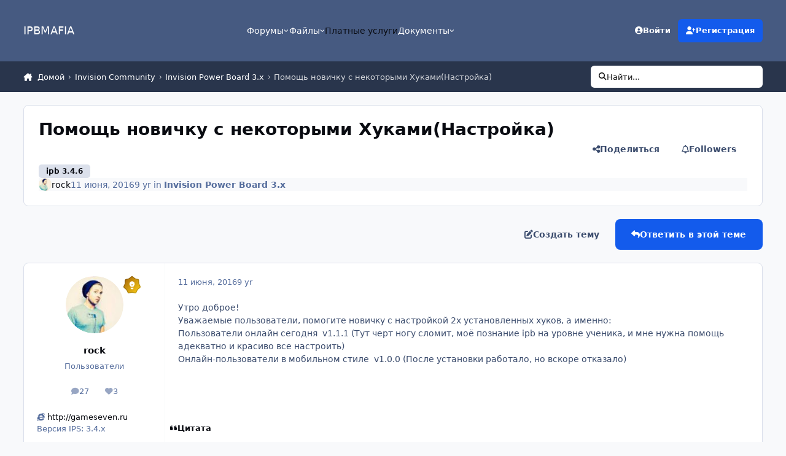

--- FILE ---
content_type: text/html;charset=UTF-8
request_url: https://ipbmafia.ru/topic/14633-pomosh-novichku-s-nekotorymi-hukaminastrojka/
body_size: 25271
content:
<!DOCTYPE html>
<html lang="ru-RU" dir="ltr" 

data-ips-path="/topic/14633-pomosh-novichku-s-nekotorymi-hukaminastrojka/"
data-ips-scheme='system'
data-ips-scheme-active='system'
data-ips-scheme-default='system'
data-ips-theme="45"
data-ips-scheme-toggle="true"


    data-ips-guest


data-ips-theme-setting-change-scheme='1'
data-ips-theme-setting-link-panels='1'
data-ips-theme-setting-nav-bar-icons='0'
data-ips-theme-setting-mobile-icons-location='footer'
data-ips-theme-setting-mobile-footer-labels='1'
data-ips-theme-setting-sticky-sidebar='1'
data-ips-theme-setting-flip-sidebar='0'

data-ips-layout='default'



>
	<head data-ips-hook="head">
		<meta charset="utf-8">
		<title data-ips-hook="title">Помощь новичку с некоторыми Хуками(Настройка) - Invision Power Board 3.x - IPBMafia.ru - поддержка Invision Community, релизы, темы, плагины и приложения</title>
		
		
		
		

	
	<script>(() => document.documentElement.setAttribute('data-ips-scheme', (window.matchMedia('(prefers-color-scheme:dark)').matches) ? 'dark':'light'))();</script>

		


	<script>
		(() => {
			function getCookie(n) {
				let v = `; ${document.cookie}`, parts = v.split(`; ${n}=`);
				if (parts.length === 2) return parts.pop().split(';').shift();
			}
			
			const s = getCookie('ips4_scheme_preference');
			if(!s || s === document.documentElement.getAttribute("data-ips-scheme-active")) return;
			if(s === "system"){
				document.documentElement.setAttribute('data-ips-scheme',(window.matchMedia('(prefers-color-scheme:dark)').matches)?'dark':'light');
			} else {
				document.documentElement.setAttribute("data-ips-scheme",s);
			}
			document.documentElement.setAttribute("data-ips-scheme-active",s);
		})();
	</script>

		
			<!-- Yandex.Metrika counter -->
<script type="text/javascript" >
   (function(m,e,t,r,i,k,a){m[i]=m[i]||function(){(m[i].a=m[i].a||[]).push(arguments)};
   m[i].l=1*new Date();k=e.createElement(t),a=e.getElementsByTagName(t)[0],k.async=1,k.src=r,a.parentNode.insertBefore(k,a)})
   (window, document, "script", "https://mc.yandex.ru/metrika/tag.js", "ym");

   ym(56047912, "init", {
        clickmap:true,
        trackLinks:true,
        accurateTrackBounce:true
   });
</script>
<noscript><div><img src="https://mc.yandex.ru/watch/56047912" style="position:absolute; left:-9999px;" alt="" /></div></noscript>
<!-- /Yandex.Metrika counter -->
		
		
		
		
		


	<!--!Font Awesome Free 6 by @fontawesome - https://fontawesome.com License - https://fontawesome.com/license/free Copyright 2024 Fonticons, Inc.-->
	<link rel='stylesheet' href='//ipbmafia.ru/applications/core/interface/static/fontawesome/css/all.min.css?v=6.7.2'>



	<link rel='stylesheet' href='//ipbmafia.ru/static/css/core_global_framework_framework.css?v=4e52a1ea3c1762769589'>

	<link rel='stylesheet' href='//ipbmafia.ru/static/css/core_global_flags.css?v=4e52a1ea3c1762769589'>

	<link rel='stylesheet' href='//ipbmafia.ru/static/css/core_front_core.css?v=4e52a1ea3c1762769589'>

	<link rel='stylesheet' href='//ipbmafia.ru/static/css/forums_front_forums.css?v=4e52a1ea3c1762769589'>

	<link rel='stylesheet' href='//ipbmafia.ru/static/css/forums_front_topics.css?v=4e52a1ea3c1762769589'>


<!-- Content Config CSS Properties -->
<style id="contentOptionsCSS">
    :root {
        --i-embed-max-width: 500px;
        --i-embed-default-width: 500px;
        --i-embed-media-max-width: 100%;
    }
</style>



	
		<link rel='stylesheet' href='https://ipbmafia.ru/uploads/monthly_2024_12/theme.css.d5fba822c7a17df4f97496e07923509f.css'>
	
	
	<style id="themeVariables">
		
			:root{

--light__i-headerPrimary--ba-co: var(--i-base-contrast_2);
--light__i-headerSecondary--ba-co: var(--i-base-contrast_4);
--set__i-logo--he: 50;
--dark__i-headerPrimary--ba-co: var(--i-base_5);
--dark__i-headerSecondary--ba-co: var(--i-base_6);
--set__i-logo-text: IPBMAFIA;

}
		
	</style>

	
		<style id="themeCustomCSS">
			
		</style>
	

	


		



	<meta name="viewport" content="width=device-width, initial-scale=1, viewport-fit=cover">
	<meta name="apple-mobile-web-app-status-bar-style" content="black-translucent">
	
	
		
		
	
	
		<meta name="twitter:card" content="summary">
	
	
	
		
			
				
					<meta property="og:title" content="Помощь новичку с некоторыми Хуками(Настройка)">
				
			
		
	
		
			
				
					<meta property="og:type" content="website">
				
			
		
	
		
			
				
					<meta property="og:url" content="https://ipbmafia.ru/topic/14633-pomosh-novichku-s-nekotorymi-hukaminastrojka/">
				
			
		
	
		
			
				
					<meta name="description" content="Утро доброе! Уважаемые пользователи, помогите новичку с настройкой 2х установленных хуков, а именно: Пользователи онлайн сегодня v1.1.1 (Тут черт ногу сломит, моё познание ipb на уровне ученика, и мне нужна помощь адекватно и красиво все настроить) Онлайн-пользователи в мобильном стиле v1.0.0 (По...">
				
			
		
	
		
			
				
					<meta property="og:description" content="Утро доброе! Уважаемые пользователи, помогите новичку с настройкой 2х установленных хуков, а именно: Пользователи онлайн сегодня v1.1.1 (Тут черт ногу сломит, моё познание ipb на уровне ученика, и мне нужна помощь адекватно и красиво все настроить) Онлайн-пользователи в мобильном стиле v1.0.0 (По...">
				
			
		
	
		
			
				
					<meta property="og:updated_time" content="2016-06-11T09:54:57Z">
				
			
		
	
		
			
				
					<meta name="keywords" content="ipb 3.4.6">
				
			
		
	
		
			
				
					<meta property="og:site_name" content="IPBMafia.ru - поддержка Invision Community, релизы, темы, плагины и приложения">
				
			
		
	
		
			
				
					<meta property="og:locale" content="ru_RU">
				
			
		
	
	
		
			<link rel="canonical" href="https://ipbmafia.ru/topic/14633-pomosh-novichku-s-nekotorymi-hukaminastrojka/">
		
	
	<link rel="alternate" type="application/rss+xml" title="topics" href="https://ipbmafia.ru/rss/1-temy.xml/">
	
	
	
	<link rel="manifest" href="https://ipbmafia.ru/manifest.webmanifest/">
	
	

	
	

	
	


		

	
	<link rel='icon' href='https://ipbmafia.ru/uploads/monthly_2024_10/download.png' type="image/png">

	</head>
	<body data-ips-hook="body" class="ipsApp ipsApp_front " data-contentClass="IPS\forums\Topic" data-controller="core.front.core.app" data-pageApp="forums" data-pageLocation="front" data-pageModule="forums" data-pageController="topic" data-id="14633" >
		<a href="#ipsLayout__main" class="ipsSkipToContent">Jump to content</a>
		
		
		

<i-pull-to-refresh aria-hidden="true">
	<div class="iPullToRefresh"></div>
</i-pull-to-refresh>
		


	<i-pwa-install id="ipsPwaInstall">
		
		
		<div class="iPwaInstall__content">
			<div class="iPwaInstall__title">View in the app</div>
			<p class="iPwaInstall__desc">A better way to browse. <strong>Learn more</strong>.</p>
		</div>
		<button type="button" class="iPwaInstall__learnMore" popovertarget="iPwaInstall__learnPopover">Learn more</button>
		<button type="button" class="iPwaInstall__dismiss" id="iPwaInstall__dismiss"><span aria-hidden="true">&times;</span><span class="ipsInvisible">Dismiss</span></button>
	</i-pwa-install>
	
	<i-card popover id="iPwaInstall__learnPopover">
		<button class="iCardDismiss" type="button" tabindex="-1" popovertarget="iPwaInstall__learnPopover" popovertargetaction="hide">Close</button>
		<div class="iCard">
			<div class="iCard__content iPwaInstallPopover">
				<div class="i-flex i-gap_2">
					
					<div class="i-flex_11 i-align-self_center">
						<div class="i-font-weight_700 i-color_hard">IPBMafia.ru - поддержка Invision Community, релизы, темы, плагины и приложения</div>
						<p>A full-screen app on your home screen with push notifications, badges and more.</p>
					</div>
				</div>

				<div class="iPwaInstallPopover__ios">
					<div class="iPwaInstallPopover__title">
						<svg xmlns="http://www.w3.org/2000/svg" viewBox="0 0 384 512"><path d="M318.7 268.7c-.2-36.7 16.4-64.4 50-84.8-18.8-26.9-47.2-41.7-84.7-44.6-35.5-2.8-74.3 20.7-88.5 20.7-15 0-49.4-19.7-76.4-19.7C63.3 141.2 4 184.8 4 273.5q0 39.3 14.4 81.2c12.8 36.7 59 126.7 107.2 125.2 25.2-.6 43-17.9 75.8-17.9 31.8 0 48.3 17.9 76.4 17.9 48.6-.7 90.4-82.5 102.6-119.3-65.2-30.7-61.7-90-61.7-91.9zm-56.6-164.2c27.3-32.4 24.8-61.9 24-72.5-24.1 1.4-52 16.4-67.9 34.9-17.5 19.8-27.8 44.3-25.6 71.9 26.1 2 49.9-11.4 69.5-34.3z"/></svg>
						<span>To install this app on iOS and iPadOS</span>
					</div>
					<ol class="ipsList ipsList--bullets i-color_soft i-margin-top_2">
						<li>Tap the <svg xmlns='http://www.w3.org/2000/svg' viewBox='0 0 416 550.4' class='iPwaInstallPopover__svg'><path d='M292.8 129.6 208 44.8l-84.8 84.8-22.4-22.4L208 0l107.2 107.2-22.4 22.4Z'/><path d='M192 22.4h32v336h-32v-336Z'/><path d='M368 550.4H48c-27.2 0-48-20.8-48-48v-288c0-27.2 20.8-48 48-48h112v32H48c-9.6 0-16 6.4-16 16v288c0 9.6 6.4 16 16 16h320c9.6 0 16-6.4 16-16v-288c0-9.6-6.4-16-16-16H256v-32h112c27.2 0 48 20.8 48 48v288c0 27.2-20.8 48-48 48Z'/></svg> Share icon in Safari</li>
						<li>Scroll the menu and tap <strong>Add to Home Screen</strong>.</li>
						<li>Tap <strong>Add</strong> in the top-right corner.</li>
					</ol>
				</div>
				<div class="iPwaInstallPopover__android">
					<div class="iPwaInstallPopover__title">
						<svg xmlns="http://www.w3.org/2000/svg" viewBox="0 0 576 512"><path d="M420.6 301.9a24 24 0 1 1 24-24 24 24 0 0 1 -24 24m-265.1 0a24 24 0 1 1 24-24 24 24 0 0 1 -24 24m273.7-144.5 47.9-83a10 10 0 1 0 -17.3-10h0l-48.5 84.1a301.3 301.3 0 0 0 -246.6 0L116.2 64.5a10 10 0 1 0 -17.3 10h0l47.9 83C64.5 202.2 8.2 285.6 0 384H576c-8.2-98.5-64.5-181.8-146.9-226.6"/></svg>
						<span>To install this app on Android</span>
					</div>
					<ol class="ipsList ipsList--bullets i-color_soft i-margin-top_2">
						<li>Tap the 3-dot menu (⋮) in the top-right corner of the browser.</li>
						<li>Tap <strong>Add to Home screen</strong> or <strong>Install app</strong>.</li>
						<li>Confirm by tapping <strong>Install</strong>.</li>
					</ol>
				</div>
			</div>
		</div>
	</i-card>

		
		<div class="ipsLayout" id="ipsLayout" data-ips-hook="layout">
			
			<div class="ipsLayout__app" data-ips-hook="app">
				
				<div data-ips-hook="mobileHeader" class="ipsMobileHeader ipsResponsive_header--mobile">
					
<a href="https://ipbmafia.ru/" data-ips-hook="logo" class="ipsLogo ipsLogo--mobile" accesskey="1">
	
		

		

	
  	<div class="ipsLogo__text">
		<span class="ipsLogo__name" data-ips-theme-text="set__i-logo-text">IPBMAFIA</span>
		
			<span class="ipsLogo__slogan" data-ips-theme-text="set__i-logo-slogan"></span>
		
	</div>
</a>
					
<ul data-ips-hook="mobileNavHeader" class="ipsMobileNavIcons ipsResponsive_header--mobile">
	
		<li data-el="guest">
			<button type="button" class="ipsMobileNavIcons__button ipsMobileNavIcons__button--primary" aria-controls="ipsOffCanvas--guest" aria-expanded="false" data-ipscontrols>
				<span>Sign In</span>
			</button>
		</li>
	
	
	
		
	
    
	
	
</ul>
				</div>
				
				


				
					
<nav class="ipsBreadcrumb ipsBreadcrumb--mobile ipsResponsive_header--mobile" aria-label="Breadcrumbs" >
	<ol itemscope itemtype="https://schema.org/BreadcrumbList" class="ipsBreadcrumb__list">
		<li itemprop="itemListElement" itemscope itemtype="https://schema.org/ListItem">
			<a title="Домой" href="https://ipbmafia.ru/" itemprop="item">
				<i class="fa-solid fa-house-chimney"></i> <span itemprop="name">Домой</span>
			</a>
			<meta itemprop="position" content="1">
		</li>
		
		
		
			
				<li itemprop="itemListElement" itemscope itemtype="https://schema.org/ListItem">
					<a href="https://ipbmafia.ru/forum/59-invision-community/" itemprop="item">
						<span itemprop="name">Invision Community </span>
					</a>
					<meta itemprop="position" content="2">
				</li>
			
			
		
			
				<li itemprop="itemListElement" itemscope itemtype="https://schema.org/ListItem">
					<a href="https://ipbmafia.ru/forum/102-invision-power-board-3x/" itemprop="item">
						<span itemprop="name">Invision Power Board 3.x </span>
					</a>
					<meta itemprop="position" content="3">
				</li>
			
			
		
			
				<li aria-current="location" itemprop="itemListElement" itemscope itemtype="https://schema.org/ListItem">
					<span itemprop="name">Помощь новичку с некоторыми Хуками(Настройка)</span>
					<meta itemprop="position" content="4">
				</li>
			
			
		
	</ol>
	<ul class="ipsBreadcrumb__feed" data-ips-hook="feed">
		
		<li >
			<a data-action="defaultStream" href="https://ipbmafia.ru/discover/" ><i class="fa-regular fa-file-lines"></i> <span data-role="defaultStreamName">Вся активность</span></a>
		</li>
	</ul>
</nav>
				
				
					<header data-ips-hook="header" class="ipsHeader ipsResponsive_header--desktop">
						
						
							<div data-ips-hook="primaryHeader" class="ipsHeader__primary" >
								<div class="ipsWidth ipsHeader__align">
									<div data-ips-header-position="4" class="ipsHeader__start">


	
		<div data-ips-header-content='logo'>
			<!-- logo -->
			
				
<a href="https://ipbmafia.ru/" data-ips-hook="logo" class="ipsLogo ipsLogo--desktop" accesskey="1">
	
		

		

	
  	<div class="ipsLogo__text">
		<span class="ipsLogo__name" data-ips-theme-text="set__i-logo-text">IPBMAFIA</span>
		
			<span class="ipsLogo__slogan" data-ips-theme-text="set__i-logo-slogan"></span>
		
	</div>
</a>
			
			
			    
			    
			    
			    
			
		</div>
	

	

	

	

	
</div>
									<div data-ips-header-position="5" class="ipsHeader__center">


	

	
		<div data-ips-header-content='navigation'>
			<!-- navigation -->
			
			
			    
				    


<nav data-ips-hook="navBar" class="ipsNav" aria-label="Primary">
	<i-navigation-menu>
		<ul class="ipsNavBar" data-role="menu">
			


	
		
		
		
		<li  data-id="3"  data-navApp="core" data-navExt="Menu" >
			
			
				
					<button aria-expanded="false" aria-controls="elNavSecondary_3" data-ipscontrols type="button">
						<span class="ipsNavBar__icon" aria-hidden="true">
							
								<i class="fa-solid" style="--icon:'\f1c5'"></i>
							
						</span>
						<span class="ipsNavBar__text">
							<span class="ipsNavBar__label">Форумы</span>
							<i class="fa-solid fa-angle-down"></i>
						</span>
					</button>
					
						<ul class='ipsNav__dropdown' id='elNavSecondary_3' data-ips-hidden-light-dismiss hidden>
							


	
		
		
		
		<li  data-id="52"  data-navApp="core" data-navExt="Leaderboard" >
			
			
				
					<a href="https://ipbmafia.ru/leaderboard/"  data-navItem-id="52" >
						<span class="ipsNavBar__icon" aria-hidden="true">
							
								<i class="fa-solid" style="--icon:'\f091'"></i>
							
						</span>
						<span class="ipsNavBar__text">
							<span class="ipsNavBar__label">Лидеры</span>
						</span>
					</a>
				
			
		</li>
	

	
		
		
		
		<li  data-id="54"  data-navApp="core" data-navExt="AllActivity" >
			
			
				
					<a href="https://ipbmafia.ru/discover/"  data-navItem-id="54" >
						<span class="ipsNavBar__icon" aria-hidden="true">
							
								<i class="fa-solid" style="--icon:'\f0ca'"></i>
							
						</span>
						<span class="ipsNavBar__text">
							<span class="ipsNavBar__label">Вся активность</span>
						</span>
					</a>
				
			
		</li>
	

	
		
		
		
		<li  data-id="76"  data-navApp="nexus" data-navExt="Subscriptions" >
			
			
				
					<a href="https://ipbmafia.ru/subscriptions/"  data-navItem-id="76" >
						<span class="ipsNavBar__icon" aria-hidden="true">
							
								<i class="fa-solid" style="--icon:'\f021'"></i>
							
						</span>
						<span class="ipsNavBar__text">
							<span class="ipsNavBar__label">Subscriptions</span>
						</span>
					</a>
				
			
		</li>
	

						</ul>
					
				
			
		</li>
	

	
		
		
		
		<li  data-id="20"  data-navApp="core" data-navExt="Menu" >
			
			
				
					<button aria-expanded="false" aria-controls="elNavSecondary_20" data-ipscontrols type="button">
						<span class="ipsNavBar__icon" aria-hidden="true">
							
								<i class="fa-solid" style="--icon:'\f1c5'"></i>
							
						</span>
						<span class="ipsNavBar__text">
							<span class="ipsNavBar__label">Файлы</span>
							<i class="fa-solid fa-angle-down"></i>
						</span>
					</button>
					
						<ul class='ipsNav__dropdown' id='elNavSecondary_20' data-ips-hidden-light-dismiss hidden>
							


	
		
		
		
		<li  data-id="73"  data-navApp="core" data-navExt="CustomItem" >
			
			
				
					<a href="https://ipbmafia.ru/files/"  data-navItem-id="73" >
						<span class="ipsNavBar__icon" aria-hidden="true">
							
								<i class="fa-solid" style="--icon:'\f1c5'"></i>
							
						</span>
						<span class="ipsNavBar__text">
							<span class="ipsNavBar__label">All files</span>
						</span>
					</a>
				
			
		</li>
	

	
		
		
		
		<li  data-id="46"  data-navApp="core" data-navExt="CustomItem" >
			
			
				
					<a href="https://ipbmafia.ru/files/file/1848-russkiy-yazyk-dlya-invision-community-42/" target='_blank' rel="noopener" data-navItem-id="46" >
						<span class="ipsNavBar__icon" aria-hidden="true">
							
								<i class="fa-solid" style="--icon:'\f1c5'"></i>
							
						</span>
						<span class="ipsNavBar__text">
							<span class="ipsNavBar__label">Russian lang</span>
						</span>
					</a>
				
			
		</li>
	

	
		
		
		
		<li  data-id="55"  data-navApp="core" data-navExt="CustomItem" >
			
			
				
					<a href="https://ipbmafia.ru/ips4releases/" target='_blank' rel="noopener" data-navItem-id="55" >
						<span class="ipsNavBar__icon" aria-hidden="true">
							
								<i class="fa-solid" style="--icon:'\f1c5'"></i>
							
						</span>
						<span class="ipsNavBar__text">
							<span class="ipsNavBar__label">Download Invision Community</span>
						</span>
					</a>
				
			
		</li>
	

	
		
		
		
		<li  data-id="56"  data-navApp="core" data-navExt="CustomItem" >
			
			
				
					<a href="https://ipbmafia.ru/files/category/37-temy-i-dizayn/" target='_blank' rel="noopener" data-navItem-id="56" >
						<span class="ipsNavBar__icon" aria-hidden="true">
							
								<i class="fa-solid" style="--icon:'\f1c5'"></i>
							
						</span>
						<span class="ipsNavBar__text">
							<span class="ipsNavBar__label">Themes</span>
						</span>
					</a>
				
			
		</li>
	

	
		
		
		
		<li  data-id="57"  data-navApp="core" data-navExt="CustomItem" >
			
			
				
					<a href="https://ipbmafia.ru/files/category/35-kommerciya/" target='_blank' rel="noopener" data-navItem-id="57" >
						<span class="ipsNavBar__icon" aria-hidden="true">
							
								<i class="fa-solid" style="--icon:'\f1c5'"></i>
							
						</span>
						<span class="ipsNavBar__text">
							<span class="ipsNavBar__label">Commerce</span>
						</span>
					</a>
				
			
		</li>
	

						</ul>
					
				
			
		</li>
	

	
		
		
		
		<li  data-id="15"  data-navApp="core" data-navExt="CustomItem" >
			
			
				
					<a href="https://ipbmafia.ru/contact/"  data-navItem-id="15" >
						<span class="ipsNavBar__icon" aria-hidden="true">
							
								<i class="fa-solid" style="--icon:'\f1c5'"></i>
							
						</span>
						<span class="ipsNavBar__text">
							<span class="ipsNavBar__label">Платные услуги</span>
						</span>
					</a>
				
			
		</li>
	

	
		
		
		
		<li  data-id="53"  data-navApp="core" data-navExt="Menu" >
			
			
				
					<button aria-expanded="false" aria-controls="elNavSecondary_53" data-ipscontrols type="button">
						<span class="ipsNavBar__icon" aria-hidden="true">
							
								<i class="fa-solid" style="--icon:'\f1c5'"></i>
							
						</span>
						<span class="ipsNavBar__text">
							<span class="ipsNavBar__label">Документы</span>
							<i class="fa-solid fa-angle-down"></i>
						</span>
					</button>
					
						<ul class='ipsNav__dropdown' id='elNavSecondary_53' data-ips-hidden-light-dismiss hidden>
							


	
		
		
		
		<li  data-id="50"  data-navApp="cms" data-navExt="Pages" >
			
			
				
					<a href="https://ipbmafia.ru/tutorials/"  data-navItem-id="50" >
						<span class="ipsNavBar__icon" aria-hidden="true">
							
								<i class="fa-solid" style="--icon:'\f15c'"></i>
							
						</span>
						<span class="ipsNavBar__text">
							<span class="ipsNavBar__label">База знаний IP.Board 3.x</span>
						</span>
					</a>
				
			
		</li>
	

	
		
		
		
		<li  data-id="75"  data-navApp="cms" data-navExt="Pages" >
			
			
				
					<a href="https://ipbmafia.ru/ips4docs/"  data-navItem-id="75" >
						<span class="ipsNavBar__icon" aria-hidden="true">
							
								<i class="fa-solid" style="--icon:'\f15c'"></i>
							
						</span>
						<span class="ipsNavBar__text">
							<span class="ipsNavBar__label">IPS4 docs</span>
						</span>
					</a>
				
			
		</li>
	

						</ul>
					
				
			
		</li>
	

			<li data-role="moreLi" hidden>
				<button aria-expanded="false" aria-controls="nav__more" data-ipscontrols type="button">
					<span class="ipsNavBar__icon" aria-hidden="true">
						<i class="fa-solid fa-bars"></i>
					</span>
					<span class="ipsNavBar__text">
						<span class="ipsNavBar__label">More</span>
						<i class="fa-solid fa-angle-down"></i>
					</span>
				</button>
				<ul class="ipsNav__dropdown" id="nav__more" data-role="moreMenu" data-ips-hidden-light-dismiss hidden></ul>
			</li>
		</ul>
		<div class="ipsNavPriority js-ipsNavPriority" aria-hidden="true">
			<ul class="ipsNavBar" data-role="clone">
				<li data-role="moreLiClone">
					<button aria-expanded="false" aria-controls="nav__more" data-ipscontrols type="button">
						<span class="ipsNavBar__icon" aria-hidden="true">
							<i class="fa-solid fa-bars"></i>
						</span>
						<span class="ipsNavBar__text">
							<span class="ipsNavBar__label">More</span>
							<i class="fa-solid fa-angle-down"></i>
						</span>
					</button>
				</li>
				


	
		
		
		
		<li  data-id="3"  data-navApp="core" data-navExt="Menu" >
			
			
				
					<button aria-expanded="false" aria-controls="elNavSecondary_3" data-ipscontrols type="button">
						<span class="ipsNavBar__icon" aria-hidden="true">
							
								<i class="fa-solid" style="--icon:'\f1c5'"></i>
							
						</span>
						<span class="ipsNavBar__text">
							<span class="ipsNavBar__label">Форумы</span>
							<i class="fa-solid fa-angle-down"></i>
						</span>
					</button>
					
				
			
		</li>
	

	
		
		
		
		<li  data-id="20"  data-navApp="core" data-navExt="Menu" >
			
			
				
					<button aria-expanded="false" aria-controls="elNavSecondary_20" data-ipscontrols type="button">
						<span class="ipsNavBar__icon" aria-hidden="true">
							
								<i class="fa-solid" style="--icon:'\f1c5'"></i>
							
						</span>
						<span class="ipsNavBar__text">
							<span class="ipsNavBar__label">Файлы</span>
							<i class="fa-solid fa-angle-down"></i>
						</span>
					</button>
					
				
			
		</li>
	

	
		
		
		
		<li  data-id="15"  data-navApp="core" data-navExt="CustomItem" >
			
			
				
					<a href="https://ipbmafia.ru/contact/"  data-navItem-id="15" >
						<span class="ipsNavBar__icon" aria-hidden="true">
							
								<i class="fa-solid" style="--icon:'\f1c5'"></i>
							
						</span>
						<span class="ipsNavBar__text">
							<span class="ipsNavBar__label">Платные услуги</span>
						</span>
					</a>
				
			
		</li>
	

	
		
		
		
		<li  data-id="53"  data-navApp="core" data-navExt="Menu" >
			
			
				
					<button aria-expanded="false" aria-controls="elNavSecondary_53" data-ipscontrols type="button">
						<span class="ipsNavBar__icon" aria-hidden="true">
							
								<i class="fa-solid" style="--icon:'\f1c5'"></i>
							
						</span>
						<span class="ipsNavBar__text">
							<span class="ipsNavBar__label">Документы</span>
							<i class="fa-solid fa-angle-down"></i>
						</span>
					</button>
					
				
			
		</li>
	

			</ul>
		</div>
	</i-navigation-menu>
</nav>
			    
			    
			    
			    
			
		</div>
	

	

	

	
</div>
									<div data-ips-header-position="6" class="ipsHeader__end">


	

	

	
		<div data-ips-header-content='user'>
			<!-- user -->
			
			
			    
			    
				    

	<ul id="elUserNav" data-ips-hook="userBarGuest" class="ipsUserNav ipsUserNav--guest">
        
		
        
        
        
            
            <li id="elSignInLink" data-el="sign-in">
                <button type="button" id="elUserSignIn" popovertarget="elUserSignIn_menu" class="ipsUserNav__link">
                	<i class="fa-solid fa-circle-user"></i>
                	<span class="ipsUserNav__text">Войти</span>
                </button>                
                
<i-dropdown popover id="elUserSignIn_menu">
	<div class="iDropdown">
		<form accept-charset='utf-8' method='post' action='https://ipbmafia.ru/login/'>
			<input type="hidden" name="csrfKey" value="fad69217cf2adb45d25b2703c62e9b2c">
			<input type="hidden" name="ref" value="aHR0cHM6Ly9pcGJtYWZpYS5ydS90b3BpYy8xNDYzMy1wb21vc2gtbm92aWNoa3Utcy1uZWtvdG9yeW1pLWh1a2FtaW5hc3Ryb2prYS8=">
			<div data-role="loginForm">
				
				
				
					
<div class="">
	<h4 class="ipsTitle ipsTitle--h3 i-padding_2 i-padding-bottom_0 i-color_hard">Sign In</h4>
	<ul class='ipsForm ipsForm--vertical ipsForm--login-popup'>
		<li class="ipsFieldRow ipsFieldRow--noLabel ipsFieldRow--fullWidth">
			<label class="ipsFieldRow__label" for="login_popup_email">E-mail адрес</label>
			<div class="ipsFieldRow__content">
                <input type="email" class='ipsInput ipsInput--text' placeholder="E-mail адрес" name="auth" autocomplete="email" id='login_popup_email'>
			</div>
		</li>
		<li class="ipsFieldRow ipsFieldRow--noLabel ipsFieldRow--fullWidth">
			<label class="ipsFieldRow__label" for="login_popup_password">Пароль</label>
			<div class="ipsFieldRow__content">
				<input type="password" class='ipsInput ipsInput--text' placeholder="Пароль" name="password" autocomplete="current-password" id='login_popup_password'>
			</div>
		</li>
		<li class="ipsFieldRow ipsFieldRow--checkbox">
			<input type="checkbox" name="remember_me" id="remember_me_checkbox_popup" value="1" checked class="ipsInput ipsInput--toggle">
			<div class="ipsFieldRow__content">
				<label class="ipsFieldRow__label" for="remember_me_checkbox_popup">Запомнить меня</label>
				<div class="ipsFieldRow__desc">Не для компьютеров с общим доступом</div>
			</div>
		</li>
		<li class="ipsSubmitRow">
			<button type="submit" name="_processLogin" value="usernamepassword" class="ipsButton ipsButton--primary i-width_100p">Sign In</button>
			
				<p class="i-color_soft i-link-color_inherit i-font-weight_500 i-font-size_-1 i-margin-top_2">
					
						<a href='https://ipbmafia.ru/lostpassword/' data-ipsDialog data-ipsDialog-title='Forgot your password?'>
					
					Forgot your password?</a>
				</p>
			
		</li>
	</ul>
</div>
				
			</div>
		</form>
	</div>
</i-dropdown>
            </li>
            
        
		
			<li data-el="sign-up">
				
					<a href="https://ipbmafia.ru/register/" class="ipsUserNav__link ipsUserNav__link--sign-up" data-ipsdialog data-ipsdialog-size="narrow" data-ipsdialog-title="Регистрация"  id="elRegisterButton">
						<i class="fa-solid fa-user-plus"></i>
						<span class="ipsUserNav__text">Регистрация</span>
					</a>
				
			</li>
		
		

    <li class='ipsHide' id='elCart_container'></li>

	</ul>

			    
			    
			    
			
		</div>
	

	

	
</div>
								</div>
							</div>
						
						
							<div data-ips-hook="secondaryHeader" class="ipsHeader__secondary" >
								<div class="ipsWidth ipsHeader__align">
									<div data-ips-header-position="7" class="ipsHeader__start">


	

	

	

	
		<div data-ips-header-content='breadcrumb'>
			<!-- breadcrumb -->
			
			
			    
			    
			    
				    
<nav class="ipsBreadcrumb ipsBreadcrumb--top " aria-label="Breadcrumbs" >
	<ol itemscope itemtype="https://schema.org/BreadcrumbList" class="ipsBreadcrumb__list">
		<li itemprop="itemListElement" itemscope itemtype="https://schema.org/ListItem">
			<a title="Домой" href="https://ipbmafia.ru/" itemprop="item">
				<i class="fa-solid fa-house-chimney"></i> <span itemprop="name">Домой</span>
			</a>
			<meta itemprop="position" content="1">
		</li>
		
		
		
			
				<li itemprop="itemListElement" itemscope itemtype="https://schema.org/ListItem">
					<a href="https://ipbmafia.ru/forum/59-invision-community/" itemprop="item">
						<span itemprop="name">Invision Community </span>
					</a>
					<meta itemprop="position" content="2">
				</li>
			
			
		
			
				<li itemprop="itemListElement" itemscope itemtype="https://schema.org/ListItem">
					<a href="https://ipbmafia.ru/forum/102-invision-power-board-3x/" itemprop="item">
						<span itemprop="name">Invision Power Board 3.x </span>
					</a>
					<meta itemprop="position" content="3">
				</li>
			
			
		
			
				<li aria-current="location" itemprop="itemListElement" itemscope itemtype="https://schema.org/ListItem">
					<span itemprop="name">Помощь новичку с некоторыми Хуками(Настройка)</span>
					<meta itemprop="position" content="4">
				</li>
			
			
		
	</ol>
	<ul class="ipsBreadcrumb__feed" data-ips-hook="feed">
		
		<li >
			<a data-action="defaultStream" href="https://ipbmafia.ru/discover/" ><i class="fa-regular fa-file-lines"></i> <span data-role="defaultStreamName">Вся активность</span></a>
		</li>
	</ul>
</nav>
			    
			    
			
		</div>
	

	
</div>
									<div data-ips-header-position="8" class="ipsHeader__center">


	

	

	

	

	
</div>
									<div data-ips-header-position="9" class="ipsHeader__end">


	

	

	

	

	
		<div data-ips-header-content='search'>
			<!-- search -->
			
			
			    
			    
			    
			    
				    

	<button class='ipsSearchPseudo' popovertarget="ipsSearchDialog" type="button">
		<i class="fa-solid fa-magnifying-glass"></i>
		<span>Найти...</span>
	</button>

			    
			
		</div>
	
</div>
								</div>
							</div>
						
					</header>
				
				<main data-ips-hook="main" class="ipsLayout__main" id="ipsLayout__main" tabindex="-1">
					<div class="ipsWidth ipsWidth--main-content">
						<div class="ipsContentWrap">
							
							

							<div class="ipsLayout__columns">
								<section data-ips-hook="primaryColumn" class="ipsLayout__primary-column">
									
									
									
                                    
									

	





    
    



<section
	class="cWidgetContainer cWidgetContainer--main"
	
	data-role='widgetReceiver'
	data-orientation='horizontal'
	data-widgetArea='header'
	style=""
	
	    data-widget-layout="wrap"
    
	    data-restrict-nesting="1"
    
     hidden
>
    
    
    
        



<section
	class="cWidgetContainer cWidgetContainer--isWidget"
	
	data-role='widgetReceiver'
	data-orientation='horizontal'
	data-widgetArea='header'
	style=""
	
	    data-widget-layout="wrap"
    
	    data-restrict-nesting="1"
    
     hidden
>
    
    
    

    
        
        <div class="ipsWidget__content--wrap">
            <div
                class='ipsWidget ipsWidget--horizontal'  data-blocktitle="Пользовательские блоки" data-blockID="app_cms_Blocks_9loojvo6t" data-blockErrorMessage="This block cannot be shown. This could be because it needs configuring, is unable to show on this page, or will show after reloading this page." data-menuStyle="menu" data-blockConfig="1"
                data-controller='core.front.widgets.block'
            >
                
            </div>
        </div>
        
    

    
</section>

    

    

    
</section>


									




<!-- Start #ipsTopicView -->
<div class="ipsBlockSpacer" id="ipsTopicView" data-ips-topic-ui="traditional" data-ips-topic-first-page="true" data-ips-topic-comments="all">




<div class="ipsBox ipsBox--topicHeader ipsPull">
	<header class="ipsPageHeader">
		<div class="ipsPageHeader__row">
			<div data-ips-hook="header" class="ipsPageHeader__primary">
				<div class="ipsPageHeader__title">
					
						<h1 data-ips-hook="title">Помощь новичку с некоторыми Хуками(Настройка)</h1>
					
					<div data-ips-hook="badges" class="ipsBadges">
						
					</div>
				</div>
				
					


	
		<ul class='ipsTags ' >
		    
			
				
					


<li class='ipsTags__item  '>
	<a href='https://ipbmafia.ru/tags/ipb-346/' class='ipsTags__tag' title="Find other content tagged with 'ipb 3.4.6'" rel="tag" data-tag-label="ipb 3.4.6" data-ipsTooltip><span>ipb 3.4.6</span></a>
	
</li>
				
			
			
		</ul>
		
	

				
				
			</div>
			
				<ul data-ips-hook="topicHeaderButtons" class="ipsButtons">
					
						<li>


    <button type="button" id="elShareItem_861122364" popovertarget="elShareItem_861122364_menu" class='ipsButton ipsButton--share ipsButton--inherit '>
        <i class='fa-solid fa-share-nodes'></i><span class="ipsButton__label">Поделиться</span>
    </button>
    <i-dropdown popover id="elShareItem_861122364_menu" data-controller="core.front.core.sharelink">
        <div class="iDropdown">
            <div class='i-padding_2'>
                
                
                <span data-ipsCopy data-ipsCopy-flashmessage>
                    <a href="https://ipbmafia.ru/topic/14633-pomosh-novichku-s-nekotorymi-hukaminastrojka/" class="ipsPageActions__mainLink" data-role="copyButton" data-clipboard-text="https://ipbmafia.ru/topic/14633-pomosh-novichku-s-nekotorymi-hukaminastrojka/" data-ipstooltip title='Copy Link to Clipboard'><i class="fa-regular fa-copy"></i> https://ipbmafia.ru/topic/14633-pomosh-novichku-s-nekotorymi-hukaminastrojka/</a>
                </span>
                <ul class='ipsList ipsList--inline i-justify-content_center i-gap_1 i-margin-top_2'>
                    
                        <li>
<a href="https://x.com/share?url=https%3A%2F%2Fipbmafia.ru%2Ftopic%2F14633-pomosh-novichku-s-nekotorymi-hukaminastrojka%2F" class="ipsShareLink ipsShareLink--x" target="_blank" data-role="shareLink" title='Share on X' data-ipsTooltip rel='nofollow noopener'>
    <i class="fa-brands fa-x-twitter"></i>
</a></li>
                    
                        <li>
<a href="https://www.facebook.com/sharer/sharer.php?u=https%3A%2F%2Fipbmafia.ru%2Ftopic%2F14633-pomosh-novichku-s-nekotorymi-hukaminastrojka%2F" class="ipsShareLink ipsShareLink--facebook" target="_blank" data-role="shareLink" title='Share on Facebook' data-ipsTooltip rel='noopener nofollow'>
	<i class="fa-brands fa-facebook"></i>
</a></li>
                    
                </ul>
                
                    <button class='ipsHide ipsButton ipsButton--small ipsButton--inherit ipsButton--wide i-margin-top_2' data-controller='core.front.core.webshare' data-role='webShare' data-webShareTitle='Помощь новичку с некоторыми Хуками(Настройка)' data-webShareText='Помощь новичку с некоторыми Хуками(Настройка)' data-webShareUrl='https://ipbmafia.ru/topic/14633-pomosh-novichku-s-nekotorymi-hukaminastrojka/'>Больше вариантов</button>
                
            </div>
        </div>
    </i-dropdown>
</li>
					
					
					<li>

<div data-followApp='forums' data-followArea='topic' data-followID='14633' data-controller='core.front.core.followButton'>
	

	<a data-ips-hook="guest" href="https://ipbmafia.ru/login/" rel="nofollow" class="ipsButton ipsButton--follow" data-role="followButton" data-ipstooltip title="Sign in to follow this">
		<span>
			<i class="fa-regular fa-bell"></i>
			<span class="ipsButton__label">Followers</span>
		</span>
		
	</a>

</div></li>
				</ul>
			
		</div>
		
		
			<!-- PageHeader footer is only shown in traditional view -->
			<div class="ipsPageHeader__row ipsPageHeader__row--footer">
				<div class="ipsPageHeader__primary">
					<div class="ipsPhotoPanel ipsPhotoPanel--inline">
						


	<a data-ips-hook="userPhotoWithUrl" href="https://ipbmafia.ru/profile/23108-rock/" rel="nofollow" data-ipshover data-ipshover-width="370" data-ipshover-target="https://ipbmafia.ru/profile/23108-rock/?&amp;do=hovercard"  class="ipsUserPhoto ipsUserPhoto--fluid" title="Go to rock's profile" data-group="12" aria-hidden="true" tabindex="-1">
		<img src="https://ipbmafia.ru/uploads/monthly_2016_06/photo-1.jpg.a29d965435da6135d0efd820b19a3896.thumb.jpg.ad332adeef0b559fa728377b5d6fac2a.jpg" alt="rock" loading="lazy">
	</a>

						<div data-ips-hook="topicHeaderMetaData" class="ipsPhotoPanel__text">
							<div class="ipsPhotoPanel__primary">


<a href='https://ipbmafia.ru/profile/23108-rock/' rel="nofollow" data-ipsHover data-ipsHover-width='370' data-ipsHover-target='https://ipbmafia.ru/profile/23108-rock/?&amp;do=hovercard&amp;referrer=https%253A%252F%252Fipbmafia.ru%252Ftopic%252F14633-pomosh-novichku-s-nekotorymi-hukaminastrojka%252F' title="Go to rock's profile" class="ipsUsername" translate="no"><span class="shadow_members">rock</span></a></div>
							<div class="ipsPhotoPanel__secondary"><time datetime='2016-06-11T03:51:35Z' title='11.06.2016 03:51' data-short='9 yr' class='ipsTime ipsTime--long'><span class='ipsTime__long'>11 июня, 2016</span><span class='ipsTime__short'>9 yr</span></time> in <a href="https://ipbmafia.ru/forum/102-invision-power-board-3x/" class="i-font-weight_600">Invision Power Board 3.x</a></div>
						</div>
					</div>
				</div>
				
			</div>
		
	</header>

	

</div>

<!-- Large topic warnings -->






<!-- These can be hidden on traditional first page using <div data-ips-hide="traditional-first"> -->


<!-- Content messages -->









<div class="i-flex i-flex-wrap_wrap-reverse i-align-items_center i-gap_3">

	<!-- All replies / Helpful Replies: This isn't shown on the first page, due to data-ips-hide="traditional-first" -->
	

	<!-- Start new topic, Reply to topic: Shown on all views -->
	<ul data-ips-hook="topicMainButtons" class="i-flex_11 ipsButtons ipsButtons--main">
		<li>
			
		</li>
		
			<li>
				<a href="https://ipbmafia.ru/forum/102-invision-power-board-3x/?&amp;do=add" rel="nofollow" class="ipsButton ipsButton--text" title="Start a new topic in this forum"><i class="fa-solid fa-pen-to-square"></i><span>Создать тему</span></a>
			</li>
		
		
			<li data-controller="forums.front.topic.reply">
				<a href="#replyForm" rel="nofollow" class="ipsButton ipsButton--primary" data-action="replyToTopic"><i class="fa-solid fa-reply"></i><span>Ответить в этой теме</span></a>
			</li>
		
	</ul>
</div>





<section data-controller='core.front.core.recommendedComments' data-url='https://ipbmafia.ru/topic/14633-pomosh-novichku-s-nekotorymi-hukaminastrojka/?&amp;recommended=comments' class='ipsBox ipsBox--featuredComments ipsRecommendedComments ipsHide'>
	<div data-role="recommendedComments">
		<header class='ipsBox__header'>
			<h2>Featured Replies</h2>
			

<div class='ipsCarouselNav ' data-ipscarousel='topic-featured-posts' >
	<button class='ipsCarouselNav__button' data-carousel-arrow='prev'><span class="ipsInvisible">Previous carousel slide</span><i class='fa-ips' aria-hidden='true'></i></button>
	<button class='ipsCarouselNav__button' data-carousel-arrow='next'><span class="ipsInvisible">Next carousel slide</span><i class='fa-ips' aria-hidden='true'></i></button>
</div>
		</header>
		
	</div>
</section>

<div id="comments" data-controller="core.front.core.commentFeed,forums.front.topic.view, core.front.core.ignoredComments" data-autopoll data-baseurl="https://ipbmafia.ru/topic/14633-pomosh-novichku-s-nekotorymi-hukaminastrojka/" data-lastpage data-feedid="forums-ips_forums_topic-14633" class="cTopic ipsBlockSpacer" data-follow-area-id="topic-14633">

	<div data-ips-hook="topicPostFeed" id="elPostFeed" class="ipsEntries ipsPull ipsEntries--topic" data-role="commentFeed" data-controller="core.front.core.moderation" >

		
		<form action="https://ipbmafia.ru/topic/14633-pomosh-novichku-s-nekotorymi-hukaminastrojka/?&amp;csrfKey=fad69217cf2adb45d25b2703c62e9b2c&amp;do=multimodComment" method="post" data-ipspageaction data-role="moderationTools">
			
			
				

					

					
					



<a id="findComment-108427"></a>
<div id="comment-108427"></div>
<article data-ips-hook="postWrapper" id="elComment_108427" class="
		ipsEntry js-ipsEntry  ipsEntry--post 
        
        
        
        
        
		"   data-ips-first-post>
	
		<aside data-ips-hook="topicAuthorColumn" class="ipsEntry__author-column">
			
			<div data-ips-hook="postUserPhoto" class="ipsAvatarStack">
				


	<a data-ips-hook="userPhotoWithUrl" href="https://ipbmafia.ru/profile/23108-rock/" rel="nofollow" data-ipshover data-ipshover-width="370" data-ipshover-target="https://ipbmafia.ru/profile/23108-rock/?&amp;do=hovercard"  class="ipsUserPhoto ipsUserPhoto--fluid" title="Go to rock's profile" data-group="12" aria-hidden="true" tabindex="-1">
		<img src="https://ipbmafia.ru/uploads/monthly_2016_06/photo-1.jpg.a29d965435da6135d0efd820b19a3896.thumb.jpg.ad332adeef0b559fa728377b5d6fac2a.jpg" alt="rock" loading="lazy">
	</a>

				
				
					
<img src='https://ipbmafia.ru/uploads/monthly_2021_07/5_Explorer.svg' loading="lazy" alt="Explorer" class="ipsAvatarStack__rank" data-ipsTooltip title="Rank: Explorer (4/18)">
								
			</div>
			<h3 data-ips-hook="postUsername" class="ipsEntry__username">
				
				


<a href='https://ipbmafia.ru/profile/23108-rock/' rel="nofollow" data-ipsHover data-ipsHover-width='370' data-ipsHover-target='https://ipbmafia.ru/profile/23108-rock/?&amp;do=hovercard&amp;referrer=https%253A%252F%252Fipbmafia.ru%252Ftopic%252F14633-pomosh-novichku-s-nekotorymi-hukaminastrojka%252F' title="Go to rock's profile" class="ipsUsername" translate="no">rock</a>
				
			</h3>
			
				<div data-ips-hook="postUserGroup" class="ipsEntry__group">
					
						<span class="shadow_members">Пользователи</span>
					
				</div>
			
			
			
				<ul data-ips-hook="postUserStats" class="ipsEntry__authorStats ipsEntry__authorStats--minimal">
					<li data-i-el="posts">
						
							<a href="https://ipbmafia.ru/profile/23108-rock/content/" rel="nofollow" title="Posts" data-ipstooltip>
								<i class="fa-solid fa-comment"></i>
								<span data-i-el="number">27</span>
								<span data-i-el="label">posts</span>
							</a>
						
					</li>
					
					
						<li data-ips-hook="postUserBadges" data-i-el="badges">
							<a href="https://ipbmafia.ru/profile/23108-rock/badges/" data-action="badgeLog" title="Badges">
								<i class="fa-solid fa-award"></i>
								<span data-i-el="number">6</span>
								<span data-i-el="label">Badges</span>
							</a>
						</li>
					
					
						<li data-ips-hook="postUserReputation" data-i-el="reputation">
							
								<a href="https://ipbmafia.ru/profile/23108-rock/reputation/" data-action="repLog" title="Reputation" data-ipstooltip>
									<i class="fa-solid fa-heart"></i>
									<span data-i-el="number">3</span>
									<span data-i-el="label">Reputation</span>
								</a>
							
						</li>
					
				</ul>
				<ul data-ips-hook="postUserCustomFields" class="ipsEntry__authorFields">
					

	
		<li data-el='core_pfield_3' data-role='custom-field'>
			
<i class="fa-brands fa-internet-explorer"></i> <noindex><a rel="nofollow" target="_blank" href="http://gameseven.ru">http://gameseven.ru</a></noindex>
		</li>
	
		<li data-el='core_pfield_11' data-role='custom-field'>
			
Версия IPS: 3.4.x
		</li>
	

				</ul>
			
			
		</aside>
	
	
<aside data-ips-hook="topicAuthorColumn" class="ipsEntry__header" data-feedid="forums-ips_forums_topic-14633">
	<div class="ipsEntry__header-align">

		<div class="ipsPhotoPanel">
			<!-- Avatar -->
			<div class="ipsAvatarStack" data-ips-hook="postUserPhoto">
				


	<a data-ips-hook="userPhotoWithUrl" href="https://ipbmafia.ru/profile/23108-rock/" rel="nofollow" data-ipshover data-ipshover-width="370" data-ipshover-target="https://ipbmafia.ru/profile/23108-rock/?&amp;do=hovercard"  class="ipsUserPhoto ipsUserPhoto--fluid" title="Go to rock's profile" data-group="12" aria-hidden="true" tabindex="-1">
		<img src="https://ipbmafia.ru/uploads/monthly_2016_06/photo-1.jpg.a29d965435da6135d0efd820b19a3896.thumb.jpg.ad332adeef0b559fa728377b5d6fac2a.jpg" alt="rock" loading="lazy">
	</a>

				
					
<img src='https://ipbmafia.ru/uploads/monthly_2021_07/5_Explorer.svg' loading="lazy" alt="Explorer" class="ipsAvatarStack__rank" data-ipsTooltip title="Rank: Explorer (4/18)">
				
				
			</div>
			<!-- Username -->
			<div class="ipsPhotoPanel__text">
				<h3 data-ips-hook="postUsername" class="ipsEntry__username">
					


<a href='https://ipbmafia.ru/profile/23108-rock/' rel="nofollow" data-ipsHover data-ipsHover-width='370' data-ipsHover-target='https://ipbmafia.ru/profile/23108-rock/?&amp;do=hovercard&amp;referrer=https%253A%252F%252Fipbmafia.ru%252Ftopic%252F14633-pomosh-novichku-s-nekotorymi-hukaminastrojka%252F' title="Go to rock's profile" class="ipsUsername" translate="no">rock</a>
					
						<span class="ipsEntry__group">
							
								<span class="shadow_members">Пользователи</span>
							
						</span>
					
					
				</h3>
				<p class="ipsPhotoPanel__secondary">
					<time datetime='2016-06-11T03:51:35Z' title='11.06.2016 03:51' data-short='9 yr' class='ipsTime ipsTime--long'><span class='ipsTime__long'>11 июня, 2016</span><span class='ipsTime__short'>9 yr</span></time>
				</p>
			</div>
		</div>

		<!-- Minimal badges -->
		<ul data-ips-hook="postBadgesSecondary" class="ipsBadges">
			
			
			
			
			
			
		</ul>

		

		

		
			<!-- Expand mini profile -->
			<button class="ipsEntry__topButton ipsEntry__topButton--profile" type="button" aria-controls="mini-profile-108427" aria-expanded="false" data-ipscontrols data-ipscontrols-src="https://ipbmafia.ru/?&amp;app=core&amp;module=system&amp;controller=ajax&amp;do=miniProfile&amp;authorId=23108&amp;solvedCount=load" aria-label="Author stats" data-ipstooltip><i class="fa-solid fa-chevron-down" aria-hidden="true"></i></button>
		

        
<!-- Mini profile -->

	<div id='mini-profile-108427' data-ips-hidden-animation="slide-fade" hidden class="ipsEntry__profile-row ipsLoading ipsLoading--small">
        
            <ul class='ipsEntry__profile'></ul>
        
	</div>

	</div>
</aside>
	

<div id="comment-108427_wrap" data-controller="core.front.core.comment" data-feedid="forums-ips_forums_topic-14633" data-commentapp="forums" data-commenttype="forums" data-commentid="108427" data-quotedata="{&quot;userid&quot;:23108,&quot;username&quot;:&quot;rock&quot;,&quot;timestamp&quot;:1465617095,&quot;contentapp&quot;:&quot;forums&quot;,&quot;contenttype&quot;:&quot;forums&quot;,&quot;contentid&quot;:14633,&quot;contentclass&quot;:&quot;forums_Topic&quot;,&quot;contentcommentid&quot;:108427}" class="ipsEntry__content js-ipsEntry__content"   data-first-post="true" data-first-page="true" >
	<div class="ipsEntry__post">
		<div class="ipsEntry__meta">
			
				<span class="ipsEntry__date"><time datetime='2016-06-11T03:51:35Z' title='11.06.2016 03:51' data-short='9 yr' class='ipsTime ipsTime--long'><span class='ipsTime__long'>11 июня, 2016</span><span class='ipsTime__short'>9 yr</span></time></span>
			
			<!-- Traditional badges -->
			<ul data-ips-hook="postBadges" class="ipsBadges">
				
				
				
				
                
				
			</ul>
			
			
		</div>
		

		

		

		<!-- Post content -->
		<div data-ips-hook="postContent" class="ipsRichText ipsRichText--user" data-role="commentContent" data-controller="core.front.core.lightboxedImages">

			
			

				
<p>
	Утро доброе!
</p>

<p>
	Уважаемые пользователи, помогите новичку с настройкой 2х установленных хуков, а именно:
</p>

<p>
	Пользователи онлайн сегодня  v1.1.1 (Тут черт ногу сломит, моё познание ipb на уровне ученика, и мне нужна помощь адекватно и красиво все настроить)
</p>

<p>
	Онлайн-пользователи в мобильном стиле  v1.0.0 (После установки работало, но вскоре отказало)
</p>


			

			
		</div>

		

	</div>
	
		<div class="ipsEntry__footer">
			<menu data-ips-hook="postFooterControls" class="ipsEntry__controls" data-role="commentControls" data-controller="core.front.helpful.helpful">
				
					
						<li data-ipsquote-editor="topic_comment" data-ipsquote-target="#comment-108427" class="ipsJS_show">
							<button class="ipsHide" data-action="multiQuoteComment" data-ipstooltip data-ipsquote-multiquote data-mqid="mq108427" aria-label="MultiQuote"><i class="fa-solid fa-plus"></i></button>
						</li>
						<li data-ipsquote-editor="topic_comment" data-ipsquote-target="#comment-108427" class="ipsJS_show">
							<a href="#" data-action="quoteComment" data-ipsquote-singlequote><i class="fa-solid fa-quote-left" aria-hidden="true"></i><span>Цитата</span></a>
						</li>
					
					
					
					
                    
				
				<li class="ipsHide" data-role="commentLoading">
					<span class="ipsLoading ipsLoading--tiny"></span>
				</li>
			</menu>
			
				

	<div data-controller='core.front.core.reaction' class='ipsReact '>	
		
			
			<div class='ipsReact_blurb ipsHide' data-role='reactionBlurb'>
				
			</div>
		
		
		
	</div>

			
		</div>
	
	
</div>
	
</article>

                    
                    
					
						<!-- If this is the first post in the traditional UI, show some of the extras/messages below it -->
						

						<!-- Show the All Replies / Most Helpful tabs -->
						
					
					
					

					
					
					
				

					

					
					



<a id="findComment-108433"></a>
<div id="comment-108433"></div>
<article data-ips-hook="postWrapper" id="elComment_108433" class="
		ipsEntry js-ipsEntry  ipsEntry--post 
        
        
        
        
        
		"   >
	
		<aside data-ips-hook="topicAuthorColumn" class="ipsEntry__author-column">
			
			<div data-ips-hook="postUserPhoto" class="ipsAvatarStack">
				


	<a data-ips-hook="userPhotoWithUrl" href="https://ipbmafia.ru/profile/23108-rock/" rel="nofollow" data-ipshover data-ipshover-width="370" data-ipshover-target="https://ipbmafia.ru/profile/23108-rock/?&amp;do=hovercard"  class="ipsUserPhoto ipsUserPhoto--fluid" title="Go to rock's profile" data-group="12" aria-hidden="true" tabindex="-1">
		<img src="https://ipbmafia.ru/uploads/monthly_2016_06/photo-1.jpg.a29d965435da6135d0efd820b19a3896.thumb.jpg.ad332adeef0b559fa728377b5d6fac2a.jpg" alt="rock" loading="lazy">
	</a>

				
				
					
<img src='https://ipbmafia.ru/uploads/monthly_2021_07/5_Explorer.svg' loading="lazy" alt="Explorer" class="ipsAvatarStack__rank" data-ipsTooltip title="Rank: Explorer (4/18)">
								
			</div>
			<h3 data-ips-hook="postUsername" class="ipsEntry__username">
				
				


<a href='https://ipbmafia.ru/profile/23108-rock/' rel="nofollow" data-ipsHover data-ipsHover-width='370' data-ipsHover-target='https://ipbmafia.ru/profile/23108-rock/?&amp;do=hovercard&amp;referrer=https%253A%252F%252Fipbmafia.ru%252Ftopic%252F14633-pomosh-novichku-s-nekotorymi-hukaminastrojka%252F' title="Go to rock's profile" class="ipsUsername" translate="no">rock</a>
				
			</h3>
			
				<div data-ips-hook="postUserGroup" class="ipsEntry__group">
					
						<span class="shadow_members">Пользователи</span>
					
				</div>
			
			
			
				<ul data-ips-hook="postUserStats" class="ipsEntry__authorStats ipsEntry__authorStats--minimal">
					<li data-i-el="posts">
						
							<a href="https://ipbmafia.ru/profile/23108-rock/content/" rel="nofollow" title="Posts" data-ipstooltip>
								<i class="fa-solid fa-comment"></i>
								<span data-i-el="number">27</span>
								<span data-i-el="label">posts</span>
							</a>
						
					</li>
					
					
						<li data-ips-hook="postUserBadges" data-i-el="badges">
							<a href="https://ipbmafia.ru/profile/23108-rock/badges/" data-action="badgeLog" title="Badges">
								<i class="fa-solid fa-award"></i>
								<span data-i-el="number">6</span>
								<span data-i-el="label">Badges</span>
							</a>
						</li>
					
					
						<li data-ips-hook="postUserReputation" data-i-el="reputation">
							
								<a href="https://ipbmafia.ru/profile/23108-rock/reputation/" data-action="repLog" title="Reputation" data-ipstooltip>
									<i class="fa-solid fa-heart"></i>
									<span data-i-el="number">3</span>
									<span data-i-el="label">Reputation</span>
								</a>
							
						</li>
					
				</ul>
				<ul data-ips-hook="postUserCustomFields" class="ipsEntry__authorFields">
					

	
		<li data-el='core_pfield_3' data-role='custom-field'>
			
<i class="fa-brands fa-internet-explorer"></i> <noindex><a rel="nofollow" target="_blank" href="http://gameseven.ru">http://gameseven.ru</a></noindex>
		</li>
	
		<li data-el='core_pfield_11' data-role='custom-field'>
			
Версия IPS: 3.4.x
		</li>
	

				</ul>
			
			
		</aside>
	
	
<aside data-ips-hook="topicAuthorColumn" class="ipsEntry__header" data-feedid="forums-ips_forums_topic-14633">
	<div class="ipsEntry__header-align">

		<div class="ipsPhotoPanel">
			<!-- Avatar -->
			<div class="ipsAvatarStack" data-ips-hook="postUserPhoto">
				


	<a data-ips-hook="userPhotoWithUrl" href="https://ipbmafia.ru/profile/23108-rock/" rel="nofollow" data-ipshover data-ipshover-width="370" data-ipshover-target="https://ipbmafia.ru/profile/23108-rock/?&amp;do=hovercard"  class="ipsUserPhoto ipsUserPhoto--fluid" title="Go to rock's profile" data-group="12" aria-hidden="true" tabindex="-1">
		<img src="https://ipbmafia.ru/uploads/monthly_2016_06/photo-1.jpg.a29d965435da6135d0efd820b19a3896.thumb.jpg.ad332adeef0b559fa728377b5d6fac2a.jpg" alt="rock" loading="lazy">
	</a>

				
					
<img src='https://ipbmafia.ru/uploads/monthly_2021_07/5_Explorer.svg' loading="lazy" alt="Explorer" class="ipsAvatarStack__rank" data-ipsTooltip title="Rank: Explorer (4/18)">
				
				
			</div>
			<!-- Username -->
			<div class="ipsPhotoPanel__text">
				<h3 data-ips-hook="postUsername" class="ipsEntry__username">
					


<a href='https://ipbmafia.ru/profile/23108-rock/' rel="nofollow" data-ipsHover data-ipsHover-width='370' data-ipsHover-target='https://ipbmafia.ru/profile/23108-rock/?&amp;do=hovercard&amp;referrer=https%253A%252F%252Fipbmafia.ru%252Ftopic%252F14633-pomosh-novichku-s-nekotorymi-hukaminastrojka%252F' title="Go to rock's profile" class="ipsUsername" translate="no">rock</a>
					
						<span class="ipsEntry__group">
							
								<span class="shadow_members">Пользователи</span>
							
						</span>
					
					
				</h3>
				<p class="ipsPhotoPanel__secondary">
					<time datetime='2016-06-11T07:59:07Z' title='11.06.2016 07:59' data-short='9 yr' class='ipsTime ipsTime--long'><span class='ipsTime__long'>11 июня, 2016</span><span class='ipsTime__short'>9 yr</span></time>
				</p>
			</div>
		</div>

		<!-- Minimal badges -->
		<ul data-ips-hook="postBadgesSecondary" class="ipsBadges">
			
				<li><span class="ipsBadge ipsBadge--author">Author</span></li>
			
			
			
			
			
			
		</ul>

		

		

		
			<!-- Expand mini profile -->
			<button class="ipsEntry__topButton ipsEntry__topButton--profile" type="button" aria-controls="mini-profile-108433" aria-expanded="false" data-ipscontrols data-ipscontrols-src="https://ipbmafia.ru/?&amp;app=core&amp;module=system&amp;controller=ajax&amp;do=miniProfile&amp;authorId=23108&amp;solvedCount=load" aria-label="Author stats" data-ipstooltip><i class="fa-solid fa-chevron-down" aria-hidden="true"></i></button>
		

        
<!-- Mini profile -->

	<div id='mini-profile-108433' data-ips-hidden-animation="slide-fade" hidden class="ipsEntry__profile-row ipsLoading ipsLoading--small">
        
            <ul class='ipsEntry__profile'></ul>
        
	</div>

	</div>
</aside>
	

<div id="comment-108433_wrap" data-controller="core.front.core.comment" data-feedid="forums-ips_forums_topic-14633" data-commentapp="forums" data-commenttype="forums" data-commentid="108433" data-quotedata="{&quot;userid&quot;:23108,&quot;username&quot;:&quot;rock&quot;,&quot;timestamp&quot;:1465631947,&quot;contentapp&quot;:&quot;forums&quot;,&quot;contenttype&quot;:&quot;forums&quot;,&quot;contentid&quot;:14633,&quot;contentclass&quot;:&quot;forums_Topic&quot;,&quot;contentcommentid&quot;:108433}" class="ipsEntry__content js-ipsEntry__content"  >
	<div class="ipsEntry__post">
		<div class="ipsEntry__meta">
			
				<span class="ipsEntry__date"><time datetime='2016-06-11T07:59:07Z' title='11.06.2016 07:59' data-short='9 yr' class='ipsTime ipsTime--long'><span class='ipsTime__long'>11 июня, 2016</span><span class='ipsTime__short'>9 yr</span></time></span>
			
			<!-- Traditional badges -->
			<ul data-ips-hook="postBadges" class="ipsBadges">
				
					<li><span class="ipsBadge ipsBadge--author">Author</span></li>
				
				
				
				
                
				
			</ul>
			
			
		</div>
		

		

		

		<!-- Post content -->
		<div data-ips-hook="postContent" class="ipsRichText ipsRichText--user" data-role="commentContent" data-controller="core.front.core.lightboxedImages">

			
			

				<p>
	Ребята если что скайп указал в профиле, лучше конечно там будет с помощью)))
</p>

			

			
		</div>

		

	</div>
	
		<div class="ipsEntry__footer">
			<menu data-ips-hook="postFooterControls" class="ipsEntry__controls" data-role="commentControls" data-controller="core.front.helpful.helpful">
				
					
						<li data-ipsquote-editor="topic_comment" data-ipsquote-target="#comment-108433" class="ipsJS_show">
							<button class="ipsHide" data-action="multiQuoteComment" data-ipstooltip data-ipsquote-multiquote data-mqid="mq108433" aria-label="MultiQuote"><i class="fa-solid fa-plus"></i></button>
						</li>
						<li data-ipsquote-editor="topic_comment" data-ipsquote-target="#comment-108433" class="ipsJS_show">
							<a href="#" data-action="quoteComment" data-ipsquote-singlequote><i class="fa-solid fa-quote-left" aria-hidden="true"></i><span>Цитата</span></a>
						</li>
					
					
					
					
                    
						

                    
				
				<li class="ipsHide" data-role="commentLoading">
					<span class="ipsLoading ipsLoading--tiny"></span>
				</li>
			</menu>
			
				

	<div data-controller='core.front.core.reaction' class='ipsReact '>	
		
			
			<div class='ipsReact_blurb ipsHide' data-role='reactionBlurb'>
				
			</div>
		
		
		
	</div>

			
		</div>
	
	
</div>
	
</article>

                    
                    
					
					
					

					
					
					
				

					

					
					



<a id="findComment-108437"></a>
<div id="comment-108437"></div>
<article data-ips-hook="postWrapper" id="elComment_108437" class="
		ipsEntry js-ipsEntry  ipsEntry--post 
        
        
        
        
        
		"   >
	
		<aside data-ips-hook="topicAuthorColumn" class="ipsEntry__author-column">
			
			<div data-ips-hook="postUserPhoto" class="ipsAvatarStack">
				


	<a data-ips-hook="userPhotoWithUrl" href="https://ipbmafia.ru/profile/23108-rock/" rel="nofollow" data-ipshover data-ipshover-width="370" data-ipshover-target="https://ipbmafia.ru/profile/23108-rock/?&amp;do=hovercard"  class="ipsUserPhoto ipsUserPhoto--fluid" title="Go to rock's profile" data-group="12" aria-hidden="true" tabindex="-1">
		<img src="https://ipbmafia.ru/uploads/monthly_2016_06/photo-1.jpg.a29d965435da6135d0efd820b19a3896.thumb.jpg.ad332adeef0b559fa728377b5d6fac2a.jpg" alt="rock" loading="lazy">
	</a>

				
				
					
<img src='https://ipbmafia.ru/uploads/monthly_2021_07/5_Explorer.svg' loading="lazy" alt="Explorer" class="ipsAvatarStack__rank" data-ipsTooltip title="Rank: Explorer (4/18)">
								
			</div>
			<h3 data-ips-hook="postUsername" class="ipsEntry__username">
				
				


<a href='https://ipbmafia.ru/profile/23108-rock/' rel="nofollow" data-ipsHover data-ipsHover-width='370' data-ipsHover-target='https://ipbmafia.ru/profile/23108-rock/?&amp;do=hovercard&amp;referrer=https%253A%252F%252Fipbmafia.ru%252Ftopic%252F14633-pomosh-novichku-s-nekotorymi-hukaminastrojka%252F' title="Go to rock's profile" class="ipsUsername" translate="no">rock</a>
				
			</h3>
			
				<div data-ips-hook="postUserGroup" class="ipsEntry__group">
					
						<span class="shadow_members">Пользователи</span>
					
				</div>
			
			
			
				<ul data-ips-hook="postUserStats" class="ipsEntry__authorStats ipsEntry__authorStats--minimal">
					<li data-i-el="posts">
						
							<a href="https://ipbmafia.ru/profile/23108-rock/content/" rel="nofollow" title="Posts" data-ipstooltip>
								<i class="fa-solid fa-comment"></i>
								<span data-i-el="number">27</span>
								<span data-i-el="label">posts</span>
							</a>
						
					</li>
					
					
						<li data-ips-hook="postUserBadges" data-i-el="badges">
							<a href="https://ipbmafia.ru/profile/23108-rock/badges/" data-action="badgeLog" title="Badges">
								<i class="fa-solid fa-award"></i>
								<span data-i-el="number">6</span>
								<span data-i-el="label">Badges</span>
							</a>
						</li>
					
					
						<li data-ips-hook="postUserReputation" data-i-el="reputation">
							
								<a href="https://ipbmafia.ru/profile/23108-rock/reputation/" data-action="repLog" title="Reputation" data-ipstooltip>
									<i class="fa-solid fa-heart"></i>
									<span data-i-el="number">3</span>
									<span data-i-el="label">Reputation</span>
								</a>
							
						</li>
					
				</ul>
				<ul data-ips-hook="postUserCustomFields" class="ipsEntry__authorFields">
					

	
		<li data-el='core_pfield_3' data-role='custom-field'>
			
<i class="fa-brands fa-internet-explorer"></i> <noindex><a rel="nofollow" target="_blank" href="http://gameseven.ru">http://gameseven.ru</a></noindex>
		</li>
	
		<li data-el='core_pfield_11' data-role='custom-field'>
			
Версия IPS: 3.4.x
		</li>
	

				</ul>
			
			
		</aside>
	
	
<aside data-ips-hook="topicAuthorColumn" class="ipsEntry__header" data-feedid="forums-ips_forums_topic-14633">
	<div class="ipsEntry__header-align">

		<div class="ipsPhotoPanel">
			<!-- Avatar -->
			<div class="ipsAvatarStack" data-ips-hook="postUserPhoto">
				


	<a data-ips-hook="userPhotoWithUrl" href="https://ipbmafia.ru/profile/23108-rock/" rel="nofollow" data-ipshover data-ipshover-width="370" data-ipshover-target="https://ipbmafia.ru/profile/23108-rock/?&amp;do=hovercard"  class="ipsUserPhoto ipsUserPhoto--fluid" title="Go to rock's profile" data-group="12" aria-hidden="true" tabindex="-1">
		<img src="https://ipbmafia.ru/uploads/monthly_2016_06/photo-1.jpg.a29d965435da6135d0efd820b19a3896.thumb.jpg.ad332adeef0b559fa728377b5d6fac2a.jpg" alt="rock" loading="lazy">
	</a>

				
					
<img src='https://ipbmafia.ru/uploads/monthly_2021_07/5_Explorer.svg' loading="lazy" alt="Explorer" class="ipsAvatarStack__rank" data-ipsTooltip title="Rank: Explorer (4/18)">
				
				
			</div>
			<!-- Username -->
			<div class="ipsPhotoPanel__text">
				<h3 data-ips-hook="postUsername" class="ipsEntry__username">
					


<a href='https://ipbmafia.ru/profile/23108-rock/' rel="nofollow" data-ipsHover data-ipsHover-width='370' data-ipsHover-target='https://ipbmafia.ru/profile/23108-rock/?&amp;do=hovercard&amp;referrer=https%253A%252F%252Fipbmafia.ru%252Ftopic%252F14633-pomosh-novichku-s-nekotorymi-hukaminastrojka%252F' title="Go to rock's profile" class="ipsUsername" translate="no">rock</a>
					
						<span class="ipsEntry__group">
							
								<span class="shadow_members">Пользователи</span>
							
						</span>
					
					
				</h3>
				<p class="ipsPhotoPanel__secondary">
					<time datetime='2016-06-11T09:48:55Z' title='11.06.2016 09:48' data-short='9 yr' class='ipsTime ipsTime--long'><span class='ipsTime__long'>11 июня, 2016</span><span class='ipsTime__short'>9 yr</span></time>
				</p>
			</div>
		</div>

		<!-- Minimal badges -->
		<ul data-ips-hook="postBadgesSecondary" class="ipsBadges">
			
				<li><span class="ipsBadge ipsBadge--author">Author</span></li>
			
			
			
			
			
			
		</ul>

		

		

		
			<!-- Expand mini profile -->
			<button class="ipsEntry__topButton ipsEntry__topButton--profile" type="button" aria-controls="mini-profile-108437" aria-expanded="false" data-ipscontrols data-ipscontrols-src="https://ipbmafia.ru/?&amp;app=core&amp;module=system&amp;controller=ajax&amp;do=miniProfile&amp;authorId=23108&amp;solvedCount=load" aria-label="Author stats" data-ipstooltip><i class="fa-solid fa-chevron-down" aria-hidden="true"></i></button>
		

        
<!-- Mini profile -->

	<div id='mini-profile-108437' data-ips-hidden-animation="slide-fade" hidden class="ipsEntry__profile-row ipsLoading ipsLoading--small">
        
            <ul class='ipsEntry__profile'></ul>
        
	</div>

	</div>
</aside>
	

<div id="comment-108437_wrap" data-controller="core.front.core.comment" data-feedid="forums-ips_forums_topic-14633" data-commentapp="forums" data-commenttype="forums" data-commentid="108437" data-quotedata="{&quot;userid&quot;:23108,&quot;username&quot;:&quot;rock&quot;,&quot;timestamp&quot;:1465638535,&quot;contentapp&quot;:&quot;forums&quot;,&quot;contenttype&quot;:&quot;forums&quot;,&quot;contentid&quot;:14633,&quot;contentclass&quot;:&quot;forums_Topic&quot;,&quot;contentcommentid&quot;:108437}" class="ipsEntry__content js-ipsEntry__content"  >
	<div class="ipsEntry__post">
		<div class="ipsEntry__meta">
			
				<span class="ipsEntry__date"><time datetime='2016-06-11T09:48:55Z' title='11.06.2016 09:48' data-short='9 yr' class='ipsTime ipsTime--long'><span class='ipsTime__long'>11 июня, 2016</span><span class='ipsTime__short'>9 yr</span></time></span>
			
			<!-- Traditional badges -->
			<ul data-ips-hook="postBadges" class="ipsBadges">
				
					<li><span class="ipsBadge ipsBadge--author">Author</span></li>
				
				
				
				
                
				
			</ul>
			
			
		</div>
		

		

		

		<!-- Post content -->
		<div data-ips-hook="postContent" class="ipsRichText ipsRichText--user" data-role="commentContent" data-controller="core.front.core.lightboxedImages">

			
			

				<p>
	Если что, помощь могу немного поддержать на эл.кошелек!
</p>

			

			
		</div>

		

	</div>
	
		<div class="ipsEntry__footer">
			<menu data-ips-hook="postFooterControls" class="ipsEntry__controls" data-role="commentControls" data-controller="core.front.helpful.helpful">
				
					
						<li data-ipsquote-editor="topic_comment" data-ipsquote-target="#comment-108437" class="ipsJS_show">
							<button class="ipsHide" data-action="multiQuoteComment" data-ipstooltip data-ipsquote-multiquote data-mqid="mq108437" aria-label="MultiQuote"><i class="fa-solid fa-plus"></i></button>
						</li>
						<li data-ipsquote-editor="topic_comment" data-ipsquote-target="#comment-108437" class="ipsJS_show">
							<a href="#" data-action="quoteComment" data-ipsquote-singlequote><i class="fa-solid fa-quote-left" aria-hidden="true"></i><span>Цитата</span></a>
						</li>
					
					
					
					
                    
						

                    
				
				<li class="ipsHide" data-role="commentLoading">
					<span class="ipsLoading ipsLoading--tiny"></span>
				</li>
			</menu>
			
				

	<div data-controller='core.front.core.reaction' class='ipsReact '>	
		
			
			<div class='ipsReact_blurb ipsHide' data-role='reactionBlurb'>
				
			</div>
		
		
		
	</div>

			
		</div>
	
	
</div>
	
</article>

                    
                    
					
					
					

					
					
					
				

					

					
					



<a id="findComment-108438"></a>
<div id="comment-108438"></div>
<article data-ips-hook="postWrapper" id="elComment_108438" class="
		ipsEntry js-ipsEntry  ipsEntry--post 
        
        
        
        
        
		"   >
	
		<aside data-ips-hook="topicAuthorColumn" class="ipsEntry__author-column">
			
			<div data-ips-hook="postUserPhoto" class="ipsAvatarStack">
				


	<a data-ips-hook="userPhotoWithUrl" href="https://ipbmafia.ru/profile/1-respected/" rel="nofollow" data-ipshover data-ipshover-width="370" data-ipshover-target="https://ipbmafia.ru/profile/1-respected/?&amp;do=hovercard"  class="ipsUserPhoto ipsUserPhoto--fluid" title="Go to Respected's profile" data-group="4" aria-hidden="true" tabindex="-1">
		<img src="https://ipbmafia.ru/uploads/monthly_2016_09/57d538081972e_photo-1(1).png.9aeaf2aff21cbdaa86c13d6ea822367c.thumb.png.000488df7be49ad41f3bb2b455e71b52.png" alt="Respected" loading="lazy">
	</a>

				
					<span class="ipsAvatarStack__badge ipsAvatarStack__badge--moderator" data-ipstooltip title="Respected is a moderator" hidden></span>
				
				
					
<img src='https://ipbmafia.ru/uploads/monthly_2021_07/soldier.png' loading="lazy" alt="Mafia soldier" class="ipsAvatarStack__rank" data-ipsTooltip title="Rank: Mafia soldier (16/18)">
								
			</div>
			<h3 data-ips-hook="postUsername" class="ipsEntry__username">
				
				


<a href='https://ipbmafia.ru/profile/1-respected/' rel="nofollow" data-ipsHover data-ipsHover-width='370' data-ipsHover-target='https://ipbmafia.ru/profile/1-respected/?&amp;do=hovercard&amp;referrer=https%253A%252F%252Fipbmafia.ru%252Ftopic%252F14633-pomosh-novichku-s-nekotorymi-hukaminastrojka%252F' title="Go to Respected's profile" class="ipsUsername" translate="no">Respected</a>
				
			</h3>
			
				<div data-ips-hook="postUserGroup" class="ipsEntry__group">
					
						<a href="https://ipbmafia.ru/staff/" class="ipsEntry__moderatorBadge" data-ipstooltip title="Respected is a moderator">
							<span style='color:#FF0000; font-weight: bold'>Администраторы</span>
						</a>
					
				</div>
			
			
			
				<ul data-ips-hook="postUserStats" class="ipsEntry__authorStats ipsEntry__authorStats--minimal">
					<li data-i-el="posts">
						
							<a href="https://ipbmafia.ru/profile/1-respected/content/" rel="nofollow" title="Posts" data-ipstooltip>
								<i class="fa-solid fa-comment"></i>
								<span data-i-el="number">13,9k</span>
								<span data-i-el="label">posts</span>
							</a>
						
					</li>
					
						<li data-ips-hook="postUserSolutions" data-i-el="solutions">
							
								<a href="https://ipbmafia.ru/profile/1-respected/solutions/" rel="nofollow" title="Solutions" data-ipstooltip>
									<i class="fa-solid fa-circle-check"></i>
									<span data-i-el="number">134</span>
									<span data-i-el="label">Solutions</span>
								</a>
							
						</li>
					
					
						<li data-ips-hook="postUserBadges" data-i-el="badges">
							<a href="https://ipbmafia.ru/profile/1-respected/badges/" data-action="badgeLog" title="Badges">
								<i class="fa-solid fa-award"></i>
								<span data-i-el="number">12</span>
								<span data-i-el="label">Badges</span>
							</a>
						</li>
					
					
						<li data-ips-hook="postUserReputation" data-i-el="reputation">
							
								<a href="https://ipbmafia.ru/profile/1-respected/reputation/" data-action="repLog" title="Reputation" data-ipstooltip>
									<i class="fa-solid fa-heart"></i>
									<span data-i-el="number">7,4k</span>
									<span data-i-el="label">Reputation</span>
								</a>
							
						</li>
					
				</ul>
				<ul data-ips-hook="postUserCustomFields" class="ipsEntry__authorFields">
					

	
		<li data-el='core_pfield_3' data-role='custom-field'>
			
<i class="fa-brands fa-internet-explorer"></i> <noindex><a rel="nofollow" target="_blank" href="https://ipbmafia.ru">https://ipbmafia.ru</a></noindex>
		</li>
	
		<li data-el='core_pfield_11' data-role='custom-field'>
			
Версия IPS: 5.x
		</li>
	

				</ul>
			
			
		</aside>
	
	
<aside data-ips-hook="topicAuthorColumn" class="ipsEntry__header" data-feedid="forums-ips_forums_topic-14633">
	<div class="ipsEntry__header-align">

		<div class="ipsPhotoPanel">
			<!-- Avatar -->
			<div class="ipsAvatarStack" data-ips-hook="postUserPhoto">
				


	<a data-ips-hook="userPhotoWithUrl" href="https://ipbmafia.ru/profile/1-respected/" rel="nofollow" data-ipshover data-ipshover-width="370" data-ipshover-target="https://ipbmafia.ru/profile/1-respected/?&amp;do=hovercard"  class="ipsUserPhoto ipsUserPhoto--fluid" title="Go to Respected's profile" data-group="4" aria-hidden="true" tabindex="-1">
		<img src="https://ipbmafia.ru/uploads/monthly_2016_09/57d538081972e_photo-1(1).png.9aeaf2aff21cbdaa86c13d6ea822367c.thumb.png.000488df7be49ad41f3bb2b455e71b52.png" alt="Respected" loading="lazy">
	</a>

				
					
<img src='https://ipbmafia.ru/uploads/monthly_2021_07/soldier.png' loading="lazy" alt="Mafia soldier" class="ipsAvatarStack__rank" data-ipsTooltip title="Rank: Mafia soldier (16/18)">
				
				
			</div>
			<!-- Username -->
			<div class="ipsPhotoPanel__text">
				<h3 data-ips-hook="postUsername" class="ipsEntry__username">
					


<a href='https://ipbmafia.ru/profile/1-respected/' rel="nofollow" data-ipsHover data-ipsHover-width='370' data-ipsHover-target='https://ipbmafia.ru/profile/1-respected/?&amp;do=hovercard&amp;referrer=https%253A%252F%252Fipbmafia.ru%252Ftopic%252F14633-pomosh-novichku-s-nekotorymi-hukaminastrojka%252F' title="Go to Respected's profile" class="ipsUsername" translate="no">Respected</a>
					
						<span class="ipsEntry__group">
							
								<a href="https://ipbmafia.ru/staff/" class="ipsEntry__moderatorBadge" data-ipstooltip title="Respected is a moderator">
									<span style='color:#FF0000; font-weight: bold'>Администраторы</span>
								</a>
							
						</span>
					
					
				</h3>
				<p class="ipsPhotoPanel__secondary">
					<time datetime='2016-06-11T09:53:48Z' title='11.06.2016 09:53' data-short='9 yr' class='ipsTime ipsTime--long'><span class='ipsTime__long'>11 июня, 2016</span><span class='ipsTime__short'>9 yr</span></time>
				</p>
			</div>
		</div>

		<!-- Minimal badges -->
		<ul data-ips-hook="postBadgesSecondary" class="ipsBadges">
			
			
			
			
			
			
		</ul>

		

		

		
			<!-- Expand mini profile -->
			<button class="ipsEntry__topButton ipsEntry__topButton--profile" type="button" aria-controls="mini-profile-108438" aria-expanded="false" data-ipscontrols data-ipscontrols-src="https://ipbmafia.ru/?&amp;app=core&amp;module=system&amp;controller=ajax&amp;do=miniProfile&amp;authorId=1&amp;solvedCount=134" aria-label="Author stats" data-ipstooltip><i class="fa-solid fa-chevron-down" aria-hidden="true"></i></button>
		

        
<!-- Mini profile -->

	<div id='mini-profile-108438' data-ips-hidden-animation="slide-fade" hidden class="ipsEntry__profile-row ipsLoading ipsLoading--small">
        
            <ul class='ipsEntry__profile'></ul>
        
	</div>

	</div>
</aside>
	

<div id="comment-108438_wrap" data-controller="core.front.core.comment" data-feedid="forums-ips_forums_topic-14633" data-commentapp="forums" data-commenttype="forums" data-commentid="108438" data-quotedata="{&quot;userid&quot;:1,&quot;username&quot;:&quot;Respected&quot;,&quot;timestamp&quot;:1465638828,&quot;contentapp&quot;:&quot;forums&quot;,&quot;contenttype&quot;:&quot;forums&quot;,&quot;contentid&quot;:14633,&quot;contentclass&quot;:&quot;forums_Topic&quot;,&quot;contentcommentid&quot;:108438}" class="ipsEntry__content js-ipsEntry__content"  >
	<div class="ipsEntry__post">
		<div class="ipsEntry__meta">
			
				<span class="ipsEntry__date"><time datetime='2016-06-11T09:53:48Z' title='11.06.2016 09:53' data-short='9 yr' class='ipsTime ipsTime--long'><span class='ipsTime__long'>11 июня, 2016</span><span class='ipsTime__short'>9 yr</span></time></span>
			
			<!-- Traditional badges -->
			<ul data-ips-hook="postBadges" class="ipsBadges">
				
				
				
				
                
				
			</ul>
			
			
		</div>
		

		

		

		<!-- Post content -->
		<div data-ips-hook="postContent" class="ipsRichText ipsRichText--user" data-role="commentContent" data-controller="core.front.core.lightboxedImages">

			
			

				<p>
	Какие вопросы по хукам?
</p>

			

			
		</div>

		
			

		

	</div>
	
		<div class="ipsEntry__footer">
			<menu data-ips-hook="postFooterControls" class="ipsEntry__controls" data-role="commentControls" data-controller="core.front.helpful.helpful">
				
					
						<li data-ipsquote-editor="topic_comment" data-ipsquote-target="#comment-108438" class="ipsJS_show">
							<button class="ipsHide" data-action="multiQuoteComment" data-ipstooltip data-ipsquote-multiquote data-mqid="mq108438" aria-label="MultiQuote"><i class="fa-solid fa-plus"></i></button>
						</li>
						<li data-ipsquote-editor="topic_comment" data-ipsquote-target="#comment-108438" class="ipsJS_show">
							<a href="#" data-action="quoteComment" data-ipsquote-singlequote><i class="fa-solid fa-quote-left" aria-hidden="true"></i><span>Цитата</span></a>
						</li>
					
					
					
					
                    
						

                    
				
				<li class="ipsHide" data-role="commentLoading">
					<span class="ipsLoading ipsLoading--tiny"></span>
				</li>
			</menu>
			
				

	<div data-controller='core.front.core.reaction' class='ipsReact '>	
		
			
			<div class='ipsReact_blurb ipsHide' data-role='reactionBlurb'>
				
			</div>
		
		
		
	</div>

			
		</div>
	
	
</div>
	
</article>

                    
                    
					
					
					

					
					
					
				

					

					
					



<a id="findComment-108439"></a>
<div id="comment-108439"></div>
<article data-ips-hook="postWrapper" id="elComment_108439" class="
		ipsEntry js-ipsEntry  ipsEntry--post 
        
        
        
        
        
		"   >
	
		<aside data-ips-hook="topicAuthorColumn" class="ipsEntry__author-column">
			
			<div data-ips-hook="postUserPhoto" class="ipsAvatarStack">
				


	<a data-ips-hook="userPhotoWithUrl" href="https://ipbmafia.ru/profile/23108-rock/" rel="nofollow" data-ipshover data-ipshover-width="370" data-ipshover-target="https://ipbmafia.ru/profile/23108-rock/?&amp;do=hovercard"  class="ipsUserPhoto ipsUserPhoto--fluid" title="Go to rock's profile" data-group="12" aria-hidden="true" tabindex="-1">
		<img src="https://ipbmafia.ru/uploads/monthly_2016_06/photo-1.jpg.a29d965435da6135d0efd820b19a3896.thumb.jpg.ad332adeef0b559fa728377b5d6fac2a.jpg" alt="rock" loading="lazy">
	</a>

				
				
					
<img src='https://ipbmafia.ru/uploads/monthly_2021_07/5_Explorer.svg' loading="lazy" alt="Explorer" class="ipsAvatarStack__rank" data-ipsTooltip title="Rank: Explorer (4/18)">
								
			</div>
			<h3 data-ips-hook="postUsername" class="ipsEntry__username">
				
				


<a href='https://ipbmafia.ru/profile/23108-rock/' rel="nofollow" data-ipsHover data-ipsHover-width='370' data-ipsHover-target='https://ipbmafia.ru/profile/23108-rock/?&amp;do=hovercard&amp;referrer=https%253A%252F%252Fipbmafia.ru%252Ftopic%252F14633-pomosh-novichku-s-nekotorymi-hukaminastrojka%252F' title="Go to rock's profile" class="ipsUsername" translate="no">rock</a>
				
			</h3>
			
				<div data-ips-hook="postUserGroup" class="ipsEntry__group">
					
						<span class="shadow_members">Пользователи</span>
					
				</div>
			
			
			
				<ul data-ips-hook="postUserStats" class="ipsEntry__authorStats ipsEntry__authorStats--minimal">
					<li data-i-el="posts">
						
							<a href="https://ipbmafia.ru/profile/23108-rock/content/" rel="nofollow" title="Posts" data-ipstooltip>
								<i class="fa-solid fa-comment"></i>
								<span data-i-el="number">27</span>
								<span data-i-el="label">posts</span>
							</a>
						
					</li>
					
					
						<li data-ips-hook="postUserBadges" data-i-el="badges">
							<a href="https://ipbmafia.ru/profile/23108-rock/badges/" data-action="badgeLog" title="Badges">
								<i class="fa-solid fa-award"></i>
								<span data-i-el="number">6</span>
								<span data-i-el="label">Badges</span>
							</a>
						</li>
					
					
						<li data-ips-hook="postUserReputation" data-i-el="reputation">
							
								<a href="https://ipbmafia.ru/profile/23108-rock/reputation/" data-action="repLog" title="Reputation" data-ipstooltip>
									<i class="fa-solid fa-heart"></i>
									<span data-i-el="number">3</span>
									<span data-i-el="label">Reputation</span>
								</a>
							
						</li>
					
				</ul>
				<ul data-ips-hook="postUserCustomFields" class="ipsEntry__authorFields">
					

	
		<li data-el='core_pfield_3' data-role='custom-field'>
			
<i class="fa-brands fa-internet-explorer"></i> <noindex><a rel="nofollow" target="_blank" href="http://gameseven.ru">http://gameseven.ru</a></noindex>
		</li>
	
		<li data-el='core_pfield_11' data-role='custom-field'>
			
Версия IPS: 3.4.x
		</li>
	

				</ul>
			
			
		</aside>
	
	
<aside data-ips-hook="topicAuthorColumn" class="ipsEntry__header" data-feedid="forums-ips_forums_topic-14633">
	<div class="ipsEntry__header-align">

		<div class="ipsPhotoPanel">
			<!-- Avatar -->
			<div class="ipsAvatarStack" data-ips-hook="postUserPhoto">
				


	<a data-ips-hook="userPhotoWithUrl" href="https://ipbmafia.ru/profile/23108-rock/" rel="nofollow" data-ipshover data-ipshover-width="370" data-ipshover-target="https://ipbmafia.ru/profile/23108-rock/?&amp;do=hovercard"  class="ipsUserPhoto ipsUserPhoto--fluid" title="Go to rock's profile" data-group="12" aria-hidden="true" tabindex="-1">
		<img src="https://ipbmafia.ru/uploads/monthly_2016_06/photo-1.jpg.a29d965435da6135d0efd820b19a3896.thumb.jpg.ad332adeef0b559fa728377b5d6fac2a.jpg" alt="rock" loading="lazy">
	</a>

				
					
<img src='https://ipbmafia.ru/uploads/monthly_2021_07/5_Explorer.svg' loading="lazy" alt="Explorer" class="ipsAvatarStack__rank" data-ipsTooltip title="Rank: Explorer (4/18)">
				
				
			</div>
			<!-- Username -->
			<div class="ipsPhotoPanel__text">
				<h3 data-ips-hook="postUsername" class="ipsEntry__username">
					


<a href='https://ipbmafia.ru/profile/23108-rock/' rel="nofollow" data-ipsHover data-ipsHover-width='370' data-ipsHover-target='https://ipbmafia.ru/profile/23108-rock/?&amp;do=hovercard&amp;referrer=https%253A%252F%252Fipbmafia.ru%252Ftopic%252F14633-pomosh-novichku-s-nekotorymi-hukaminastrojka%252F' title="Go to rock's profile" class="ipsUsername" translate="no">rock</a>
					
						<span class="ipsEntry__group">
							
								<span class="shadow_members">Пользователи</span>
							
						</span>
					
					
				</h3>
				<p class="ipsPhotoPanel__secondary">
					<time datetime='2016-06-11T09:54:57Z' title='11.06.2016 09:54' data-short='9 yr' class='ipsTime ipsTime--long'><span class='ipsTime__long'>11 июня, 2016</span><span class='ipsTime__short'>9 yr</span></time>
				</p>
			</div>
		</div>

		<!-- Minimal badges -->
		<ul data-ips-hook="postBadgesSecondary" class="ipsBadges">
			
				<li><span class="ipsBadge ipsBadge--author">Author</span></li>
			
			
			
			
			
			
		</ul>

		

		

		
			<!-- Expand mini profile -->
			<button class="ipsEntry__topButton ipsEntry__topButton--profile" type="button" aria-controls="mini-profile-108439" aria-expanded="false" data-ipscontrols data-ipscontrols-src="https://ipbmafia.ru/?&amp;app=core&amp;module=system&amp;controller=ajax&amp;do=miniProfile&amp;authorId=23108&amp;solvedCount=load" aria-label="Author stats" data-ipstooltip><i class="fa-solid fa-chevron-down" aria-hidden="true"></i></button>
		

        
<!-- Mini profile -->

	<div id='mini-profile-108439' data-ips-hidden-animation="slide-fade" hidden class="ipsEntry__profile-row ipsLoading ipsLoading--small">
        
            <ul class='ipsEntry__profile'></ul>
        
	</div>

	</div>
</aside>
	

<div id="comment-108439_wrap" data-controller="core.front.core.comment" data-feedid="forums-ips_forums_topic-14633" data-commentapp="forums" data-commenttype="forums" data-commentid="108439" data-quotedata="{&quot;userid&quot;:23108,&quot;username&quot;:&quot;rock&quot;,&quot;timestamp&quot;:1465638897,&quot;contentapp&quot;:&quot;forums&quot;,&quot;contenttype&quot;:&quot;forums&quot;,&quot;contentid&quot;:14633,&quot;contentclass&quot;:&quot;forums_Topic&quot;,&quot;contentcommentid&quot;:108439}" class="ipsEntry__content js-ipsEntry__content"  >
	<div class="ipsEntry__post">
		<div class="ipsEntry__meta">
			
				<span class="ipsEntry__date"><time datetime='2016-06-11T09:54:57Z' title='11.06.2016 09:54' data-short='9 yr' class='ipsTime ipsTime--long'><span class='ipsTime__long'>11 июня, 2016</span><span class='ipsTime__short'>9 yr</span></time></span>
			
			<!-- Traditional badges -->
			<ul data-ips-hook="postBadges" class="ipsBadges">
				
					<li><span class="ipsBadge ipsBadge--author">Author</span></li>
				
				
				
				
                
				
			</ul>
			
			
		</div>
		

		

		

		<!-- Post content -->
		<div data-ips-hook="postContent" class="ipsRichText ipsRichText--user" data-role="commentContent" data-controller="core.front.core.lightboxedImages">

			
			

				<p>
	Не отображает посетителей последних, и мобильная версия пользователи перестали быть видны
</p>

			

			
		</div>

		

	</div>
	
		<div class="ipsEntry__footer">
			<menu data-ips-hook="postFooterControls" class="ipsEntry__controls" data-role="commentControls" data-controller="core.front.helpful.helpful">
				
					
						<li data-ipsquote-editor="topic_comment" data-ipsquote-target="#comment-108439" class="ipsJS_show">
							<button class="ipsHide" data-action="multiQuoteComment" data-ipstooltip data-ipsquote-multiquote data-mqid="mq108439" aria-label="MultiQuote"><i class="fa-solid fa-plus"></i></button>
						</li>
						<li data-ipsquote-editor="topic_comment" data-ipsquote-target="#comment-108439" class="ipsJS_show">
							<a href="#" data-action="quoteComment" data-ipsquote-singlequote><i class="fa-solid fa-quote-left" aria-hidden="true"></i><span>Цитата</span></a>
						</li>
					
					
					
					
                    
						

                    
				
				<li class="ipsHide" data-role="commentLoading">
					<span class="ipsLoading ipsLoading--tiny"></span>
				</li>
			</menu>
			
				

	<div data-controller='core.front.core.reaction' class='ipsReact '>	
		
			
			<div class='ipsReact_blurb ipsHide' data-role='reactionBlurb'>
				
			</div>
		
		
		
	</div>

			
		</div>
	
	
</div>
	
</article>

                    
                    
					
					
					

					
					
					
				
			
			
<input type="hidden" name="csrfKey" value="fad69217cf2adb45d25b2703c62e9b2c" />


		</form>
		
	</div>
	
	
	
	
		<div id="replyForm" data-ips-hook="topicReplyForm" data-role="replyArea" class="cTopicPostArea ipsComposeAreaWrapper ipsBox ipsPull " >
			
				
				

	
		<div class='cGuestTeaser'>
			<h2 class='ipsTitle ipsTitle--h3'>Join the conversation</h2>
		
			<p>
				
					You can post now and register later.
				
				If you have an account, <a class='i-color_hard' href='https://ipbmafia.ru/login/' data-ipsDialog data-ipsDialog-size='medium' data-ipsDialog-title='Sign In Now'>sign in now</a> to post with your account.
				
					<br><span class='i-color_warning'><strong>Note:</strong> Your post will require moderator approval before it will be visible.</span>
				
			</p>
	
		</div>
	


<form accept-charset='utf-8' class="ipsFormWrap ipsFormWrap--comment" action="https://ipbmafia.ru/topic/14633-pomosh-novichku-s-nekotorymi-hukaminastrojka/" method="post" enctype="multipart/form-data">
	<input type="hidden" name="commentform_14633_submitted" value="1">
	
		<input type="hidden" name="csrfKey" value="fad69217cf2adb45d25b2703c62e9b2c">
	
		<input type="hidden" name="_contentReply" value="1">
	
		<input type="hidden" name="captcha_field" value="1">
	
	
		<input type="hidden" name="MAX_FILE_SIZE" value="103809024">
		<input type="hidden" name="plupload" value="fcd7ce50b5c03add85af95260a6a4670">
	
	<div data-role='whosTyping' class='ipsHide i-margin-bottom_2'></div>
	<div class='ipsComposeArea'>
		<div class='ipsComposeArea__photo'>

	<span data-ips-hook="userPhotoWithoutUrl" class="ipsUserPhoto ipsUserPhoto--fluid " data-group="2">
		<img src="https://ipbmafia.ru/static/resources/core_84c1e40ea0e759e3f1505eb1788ddf3c_default_photo.png" alt="Guest" loading="lazy">
	</span>
</div>
		<div class='ipsComposeArea_editor'>
			
				
					
				
					
						<ul class='ipsForm ipsForm--vertical ipsForm--guest-post' data-ipsEditor-toolList>
							<li class='ipsFieldRow ipsFieldRow--fullWidth i-padding_0 i-margin-bottom_2'>
								<div class="ipsFieldRow__content">
									


	<input
		class="ipsInput ipsInput--text"
		type="email"
		name="guest_email"
		
		value=""
		
		id="elInput_guest_email"
		aria-required='true'
		
		
		
		placeholder='Enter your email address (this is not shown to other users)'
		
		autocomplete="email"
	>
	
	
	

									
								</div>
							</li>
						</ul>
					
				
					
				
			
			
				
					
						
							
						
						

<div class='ipsEditor' data-ipsEditorv5
    data-ipsEditorv5-minimized

    
        data-ipsEditorv5-postKey="01a21364104b42935c5e2de143af79e8"
    

    
        data-ipsEditorv5-autoSaveKey="reply-forums/forums-14633"
    

    data-ipsEditorv5-name="topic_comment_14633"

    
        data-ipsEditorv5-contentClass='IPS\forums\Topic'
        data-ipsEditorv5-contentId='14633'
    

    

    
    
    
    data-ipseditorv5-restrictions="raw_embed"
    data-ipseditorv5-restrictionlevel="1"
>

	<div data-role='editorComposer'>
		<div class="ipsHide norewrite" data-role="mainEditorArea">
			<textarea name="topic_comment_14633" data-role='contentEditor' class="ipsInput ipsInput--text ipsHide" tabindex='1'></textarea>
		</div>
		
			<div class='ipsComposeArea_dummy ipsJS_show' tabindex='1'><i class='fa-regular fa-comment'></i> Ответить в этой теме...</div>
		

        <div data-role="editor-messages-container"></div>
		

<div data-ipsEditor-toolList data-ipseditor-no-attachments-placeholder></div>

	</div>
</div>
						
					
				
					
				
					
				
			
			<div class='i-flex i-align-items_center i-flex-wrap_wrap i-gap_3 i-margin-top_2' data-ipsEditor-toolList hidden>
				<ul class='i-flex_91 i-flex i-flex-wrap_wrap i-gap_4 i-row-gap_1'>
					
						
							
						
							
						
							
								<li class=''>
									

<div data-ipsCaptcha data-ipsCaptcha-service='recaptcha_invisible' data-ipsCaptcha-key="6Lewz8UUAAAAAAyLvR-npxkgeeHuRXWeOeI5ZO5h" data-ipsCaptcha-lang="ru_RU">
	<noscript>
	  <div style="width: 302px; height: 352px;">
	    <div style="width: 302px; height: 352px; position: relative;">
	      <div style="width: 302px; height: 352px; position: absolute;">
	        <iframe src="https://www.google.com/recaptcha/api/fallback?k=6Lewz8UUAAAAAAyLvR-npxkgeeHuRXWeOeI5ZO5h" style="width: 302px; height:352px; border-style: none;">
	        </iframe>
	      </div>
	      <div style="width: 250px; height: 80px; position: absolute; border-style: none; bottom: 21px; left: 25px; margin: 0px; padding: 0px; right: 25px;">
	        <textarea id="g-recaptcha-response" name="g-recaptcha-response" class="g-recaptcha-response" style="width: 250px; height: 80px; border: 1px solid #c1c1c1; margin: 0px; padding: 0px; resize: none;"></textarea>
	      </div>
	    </div>
	  </div>
	</noscript>
</div>

									
								</li>
							
						
					
				</ul>
				<ul class='ipsButtons i-flex_11'>
				    
				        
				            
                    	
				            
                    	
				            
                    	
                    
					
						<li>

	<button type="submit" class="ipsButton ipsButton--primary" tabindex="2" accesskey="s" >Submit Reply</button>
</li>
					
				</ul>
			</div>
		</div>
	</div>
</form>
			
		</div>
	

	
		<div class="ipsPageActions ipsBox i-padding_2 ipsPull ipsResponsive_showPhone">
			
				


    <button type="button" id="elShareItem_1361516046" popovertarget="elShareItem_1361516046_menu" class='ipsButton ipsButton--share ipsButton--inherit '>
        <i class='fa-solid fa-share-nodes'></i><span class="ipsButton__label">Поделиться</span>
    </button>
    <i-dropdown popover id="elShareItem_1361516046_menu" data-controller="core.front.core.sharelink">
        <div class="iDropdown">
            <div class='i-padding_2'>
                
                
                <span data-ipsCopy data-ipsCopy-flashmessage>
                    <a href="https://ipbmafia.ru/topic/14633-pomosh-novichku-s-nekotorymi-hukaminastrojka/" class="ipsPageActions__mainLink" data-role="copyButton" data-clipboard-text="https://ipbmafia.ru/topic/14633-pomosh-novichku-s-nekotorymi-hukaminastrojka/" data-ipstooltip title='Copy Link to Clipboard'><i class="fa-regular fa-copy"></i> https://ipbmafia.ru/topic/14633-pomosh-novichku-s-nekotorymi-hukaminastrojka/</a>
                </span>
                <ul class='ipsList ipsList--inline i-justify-content_center i-gap_1 i-margin-top_2'>
                    
                        <li>
<a href="https://x.com/share?url=https%3A%2F%2Fipbmafia.ru%2Ftopic%2F14633-pomosh-novichku-s-nekotorymi-hukaminastrojka%2F" class="ipsShareLink ipsShareLink--x" target="_blank" data-role="shareLink" title='Share on X' data-ipsTooltip rel='nofollow noopener'>
    <i class="fa-brands fa-x-twitter"></i>
</a></li>
                    
                        <li>
<a href="https://www.facebook.com/sharer/sharer.php?u=https%3A%2F%2Fipbmafia.ru%2Ftopic%2F14633-pomosh-novichku-s-nekotorymi-hukaminastrojka%2F" class="ipsShareLink ipsShareLink--facebook" target="_blank" data-role="shareLink" title='Share on Facebook' data-ipsTooltip rel='noopener nofollow'>
	<i class="fa-brands fa-facebook"></i>
</a></li>
                    
                </ul>
                
                    <button class='ipsHide ipsButton ipsButton--small ipsButton--inherit ipsButton--wide i-margin-top_2' data-controller='core.front.core.webshare' data-role='webShare' data-webShareTitle='Помощь новичку с некоторыми Хуками(Настройка)' data-webShareText='Помощь новичку с некоторыми Хуками(Настройка)' data-webShareUrl='https://ipbmafia.ru/topic/14633-pomosh-novichku-s-nekotorymi-hukaminastrojka/'>Больше вариантов</button>
                
            </div>
        </div>
    </i-dropdown>

			
			
			

<div data-followApp='forums' data-followArea='topic' data-followID='14633' data-controller='core.front.core.followButton'>
	

	<a data-ips-hook="guest" href="https://ipbmafia.ru/login/" rel="nofollow" class="ipsButton ipsButton--follow" data-role="followButton" data-ipstooltip title="Sign in to follow this">
		<span>
			<i class="fa-regular fa-bell"></i>
			<span class="ipsButton__label">Followers</span>
		</span>
		
	</a>

</div>
		</div>
	
</div>

<div class="ipsPager">
	<div class="ipsPager_prev">
		
			<a href="https://ipbmafia.ru/forum/102-invision-power-board-3x/" title="Go to Invision Power Board 3.x" rel="parent">
				<span class="ipsPager_type">Go to topic listing</span>
			</a>
		
	</div>
	
</div>



</div> <!-- End #ipsTopicView -->




									



    
    



<section
	class="cWidgetContainer cWidgetContainer--main"
	
	data-role='widgetReceiver'
	data-orientation='horizontal'
	data-widgetArea='footer'
	style=""
	
	    data-widget-layout="wrap"
    
	    data-restrict-nesting="1"
    
    
>
    
    
    
        



<section
	class="cWidgetContainer cWidgetContainer--isWidget"
	
	data-role='widgetReceiver'
	data-orientation='horizontal'
	data-widgetArea='footer'
	style=""
	
	    data-widget-layout="wrap"
    
	    data-restrict-nesting="1"
    
    
>
    
    
    

    
        
        <div class="ipsWidget__content--wrap">
            <div
                class='ipsWidget ipsWidget--horizontal'  data-blocktitle="Последние посетители" data-blockID="app_core_activeUsers_vyfjr6m3o" data-blockErrorMessage="This block cannot be shown. This could be because it needs configuring, is unable to show on this page, or will show after reloading this page." data-menuStyle="menu" data-blockConfig="1"
                data-controller='core.front.widgets.block'
            >
                
<div style="border-radius:inherit">
    <h3 class='ipsWidget__header'>
        
            <span>Последние посетители</span>
        
        <span class='ipsWidget__header-secondary i-color_soft' data-memberCount="0" data-ipsTooltip title='0 пользователей'><i class="fa-regular fa-user i-margin-end_icon"></i>0</span>
    </h3>
    <div class='ipsWidget__content ipsWidget__padding'>
        <ul class='ipsList ipsList--csv'>
            
                <li class='i-color_soft i-font-weight_500' data-noneOnline>No registered users viewing this page.</li>
            
        </ul>
        
    </div>
</div>
            </div>
        </div>
        
    

    
</section>

    

    

    
</section>


								</section>
								


							</div>
							
								
<nav class="ipsBreadcrumb ipsBreadcrumb--bottom " aria-label="Breadcrumbs" >
	<ol itemscope itemtype="https://schema.org/BreadcrumbList" class="ipsBreadcrumb__list">
		<li itemprop="itemListElement" itemscope itemtype="https://schema.org/ListItem">
			<a title="Домой" href="https://ipbmafia.ru/" itemprop="item">
				<i class="fa-solid fa-house-chimney"></i> <span itemprop="name">Домой</span>
			</a>
			<meta itemprop="position" content="1">
		</li>
		
		
		
			
				<li itemprop="itemListElement" itemscope itemtype="https://schema.org/ListItem">
					<a href="https://ipbmafia.ru/forum/59-invision-community/" itemprop="item">
						<span itemprop="name">Invision Community </span>
					</a>
					<meta itemprop="position" content="2">
				</li>
			
			
		
			
				<li itemprop="itemListElement" itemscope itemtype="https://schema.org/ListItem">
					<a href="https://ipbmafia.ru/forum/102-invision-power-board-3x/" itemprop="item">
						<span itemprop="name">Invision Power Board 3.x </span>
					</a>
					<meta itemprop="position" content="3">
				</li>
			
			
		
			
				<li aria-current="location" itemprop="itemListElement" itemscope itemtype="https://schema.org/ListItem">
					<span itemprop="name">Помощь новичку с некоторыми Хуками(Настройка)</span>
					<meta itemprop="position" content="4">
				</li>
			
			
		
	</ol>
	<ul class="ipsBreadcrumb__feed" data-ips-hook="feed">
		
		<li >
			<a data-action="defaultStream" href="https://ipbmafia.ru/discover/" ><i class="fa-regular fa-file-lines"></i> <span data-role="defaultStreamName">Вся активность</span></a>
		</li>
	</ul>
</nav>
							
							
							
						</div>
					</div>
				</main>
				
					<div class="ipsFooter" data-ips-hook="footerWrapper">
						<aside class="ipsFooter__widgets ipsWidth">
							



    
    

						</aside>
						<footer data-ips-hook="footer" class="ipsFooter__footer">
							<div class="ipsWidth">
								<div class="ipsFooter__align">
									

<ul class="ipsColorSchemeChanger" data-controller="core.front.core.colorScheme" data-ips-hook="themeList">
	<li data-ipstooltip title="Light Mode">
		<button data-ips-prefers-color-scheme="light">
			<i class="fa-regular fa-lightbulb"></i>
			<span class="ipsInvisible">Light Mode</span>
		</button>
	</li>
	<li data-ipstooltip title="Dark Mode">
		<button data-ips-prefers-color-scheme="dark">
			<i class="fa-regular fa-moon"></i>
			<span class="ipsInvisible">Dark Mode</span>
		</button>
	</li>
	<li data-ipstooltip title="System Preference">
		<button data-ips-prefers-color-scheme="system">
			<i class="fa-solid fa-circle-half-stroke"></i>
			<span class="ipsInvisible">System Preference</span>
		</button>
	</li>
</ul>

<hr>

	<ul data-ips-hook="links" class="ipsFooterLinks">
		
		
			<li data-ips-hook="languages">
				<button type="button" id="elNavLang" popovertarget="elNavLang_menu">Язык <i class="fa-solid fa-angle-down"></i></button>
				<i-dropdown id="elNavLang_menu" popover data-i-dropdown-append>
					<div class="iDropdown">
						<form action="//ipbmafia.ru/language/?csrfKey=fad69217cf2adb45d25b2703c62e9b2c" method="post">
							<input type="hidden" name="ref" value="aHR0cHM6Ly9pcGJtYWZpYS5ydS90b3BpYy8xNDYzMy1wb21vc2gtbm92aWNoa3Utcy1uZWtvdG9yeW1pLWh1a2FtaW5hc3Ryb2prYS8=">
							<ul class="iDropdown__items">
								
									<li>
										<button type="submit" name="id" value="1" ><i class="ipsFlag ipsFlag-us"></i> English (USA) </button>
									</li>
								
									<li>
										<button type="submit" name="id" value="3" aria-selected="true" ><i class="ipsFlag ipsFlag-ru"></i> Russian (RU) (Default)</button>
									</li>
								
							</ul>
						</form>
					</div>
				</i-dropdown>
			</li>
		
		
			
			
				<li data-ips-hook="themes">
					<button type="button" id="elNavTheme" popovertarget="elNavTheme_menu">Тема <i class="fa-solid fa-angle-down"></i></button>
					<i-dropdown id="elNavTheme_menu" popover data-i-dropdown-append data-i-dropdown-selectable="radio">
						<div class="iDropdown">
							<form action="//ipbmafia.ru/theme/?csrfKey=fad69217cf2adb45d25b2703c62e9b2c" method="post">
								<input type="hidden" name="ref" value="aHR0cHM6Ly9pcGJtYWZpYS5ydS90b3BpYy8xNDYzMy1wb21vc2gtbm92aWNoa3Utcy1uZWtvdG9yeW1pLWh1a2FtaW5hc3Ryb2prYS8=">
								<ul class="iDropdown__items">
									
										<li>
											<button type="submit" name="id" value="41" ><i class="iDropdown__input"></i>Mafia Dark </button>
										</li>
									
										<li>
											<button type="submit" name="id" value="45" aria-selected="true" ><i class="iDropdown__input"></i>Mafia 5 (Default)</button>
										</li>
									
								</ul>
							</form>
						</div>
					</i-dropdown>
				</li>
			
		
		
		
		<li><a rel="nofollow" href="https://ipbmafia.ru/cookies/">Файлы cookie</a></li>
		
			<li>
				


	<button type="button" id="elRSS" popovertarget="elRSS_menu" title='Доступные RSS-ленты' data-ipsTooltip><i class="fa-solid fa-rss"></i> RSS</button>
	<i-dropdown popover id="elRSS_menu">
		<div class="iDropdown">
			<ul class="iDropdown__items">
				
					<li><a title="topics" href="https://ipbmafia.ru/rss/1-temy.xml/">topics</a></li>
				
			</ul>
		</div>
	</i-dropdown>

			</li>
		
	</ul>

<p class="ipsCopyright">
	<span class="ipsCopyright__user"></span>
	<a rel="nofollow" title="Invision Community" href="https://www.invisioncommunity.com/">Powered by <span translate="no">Invision Community</span></a><br><a href='https://ipbmafia.ru' style='display:none'>Invision Community Support forums</a>
</p>
								</div>
							</div>
						</footer>
					</div>
				
				
			</div>
		</div>
		
		
			

	<nav data-ips-hook="mobileFooter" class="ipsMobileFooter" id="ipsMobileFooter">
		<ul>
			
				
				
				
				
					<li data-el="sign-in" class="ipsMobileFooter__item">
						<a href="https://ipbmafia.ru/login/" class="ipsMobileFooter__link">
							<span class="ipsMobileFooter__icon">
								<svg xmlns="http://www.w3.org/2000/svg" height="16" width="16" viewbox="0 0 512 512"><path d="M399 384.2C376.9 345.8 335.4 320 288 320H224c-47.4 0-88.9 25.8-111 64.2c35.2 39.2 86.2 63.8 143 63.8s107.8-24.7 143-63.8zM0 256a256 256 0 1 1 512 0A256 256 0 1 1 0 256zm256 16a72 72 0 1 0 0-144 72 72 0 1 0 0 144z"></path></svg>
							</span>
							<span class="ipsMobileFooter__text">Sign In</span>
						</a>
					</li>
				
				
					<li data-el="sign-up" class="ipsMobileFooter__item">
						
							<a href="https://ipbmafia.ru/register/" class="ipsMobileFooter__link ipsMobileFooter__link--sign-up">
								<span class="ipsMobileFooter__icon">
									<svg xmlns="http://www.w3.org/2000/svg" height="16" width="20" viewbox="0 0 640 512"><path d="M96 128a128 128 0 1 1 256 0A128 128 0 1 1 96 128zM0 482.3C0 383.8 79.8 304 178.3 304h91.4C368.2 304 448 383.8 448 482.3c0 16.4-13.3 29.7-29.7 29.7H29.7C13.3 512 0 498.7 0 482.3zM504 312V248H440c-13.3 0-24-10.7-24-24s10.7-24 24-24h64V136c0-13.3 10.7-24 24-24s24 10.7 24 24v64h64c13.3 0 24 10.7 24 24s-10.7 24-24 24H552v64c0 13.3-10.7 24-24 24s-24-10.7-24-24z"></path></svg>
								</span>
								<span class="ipsMobileFooter__text">Регистрация</span>
							</a>
						
					</li>
				
			
			
				<li data-el="search" class="ipsMobileFooter__item">
					<button class="ipsMobileFooter__link" aria-controls="ipsOffCanvas--search" aria-expanded="false" data-ipscontrols>
						<span class="ipsMobileFooter__icon">
							<svg xmlns="http://www.w3.org/2000/svg" height="16" width="16" viewbox="0 0 512 512"><path d="M416 208c0 45.9-14.9 88.3-40 122.7L502.6 457.4c12.5 12.5 12.5 32.8 0 45.3s-32.8 12.5-45.3 0L330.7 376c-34.4 25.2-76.8 40-122.7 40C93.1 416 0 322.9 0 208S93.1 0 208 0S416 93.1 416 208zM208 352a144 144 0 1 0 0-288 144 144 0 1 0 0 288z"></path></svg>
						</span>
						<span class="ipsMobileFooter__text">Search</span>
					</button>
				</li>
			
			
<li data-el='cart' class="ipsMobileFooter__item" id="elCart_mobileFooterContainer" hidden>
	<a href='https://ipbmafia.ru/store/cart/' class="ipsMobileFooter__link">
		<span class="ipsMobileFooter__icon">
			<svg xmlns="http://www.w3.org/2000/svg" height="16" width="18" viewBox="0 0 576 512"><path d="M253.3 35.1c6.1-11.8 1.5-26.3-10.2-32.4s-26.3-1.5-32.4 10.2L117.6 192H32c-17.7 0-32 14.3-32 32s14.3 32 32 32L83.9 463.5C91 492 116.6 512 146 512H430c29.4 0 55-20 62.1-48.5L544 256c17.7 0 32-14.3 32-32s-14.3-32-32-32H458.4L365.3 12.9C359.2 1.2 344.7-3.4 332.9 2.7s-16.3 20.6-10.2 32.4L404.3 192H171.7L253.3 35.1zM192 304v96c0 8.8-7.2 16-16 16s-16-7.2-16-16V304c0-8.8 7.2-16 16-16s16 7.2 16 16zm96-16c8.8 0 16 7.2 16 16v96c0 8.8-7.2 16-16 16s-16-7.2-16-16V304c0-8.8 7.2-16 16-16zm128 16v96c0 8.8-7.2 16-16 16s-16-7.2-16-16V304c0-8.8 7.2-16 16-16s16 7.2 16 16z"/></svg>
		</span>
		<span class='ipsNotification'>
			
				0
			
		</span>
		<span class="ipsMobileFooter__text">Your Cart</span>
	</a>
</li>
			<li data-el="more" class="ipsMobileFooter__item">
				<button class="ipsMobileFooter__link" aria-controls="ipsOffCanvas--navigation" aria-expanded="false" data-ipscontrols>
					<span class="ipsMobileFooter__icon">
						<svg xmlns="http://www.w3.org/2000/svg" height="16" width="14" viewbox="0 0 448 512"><path d="M0 96C0 78.3 14.3 64 32 64H416c17.7 0 32 14.3 32 32s-14.3 32-32 32H32C14.3 128 0 113.7 0 96zM0 256c0-17.7 14.3-32 32-32H416c17.7 0 32 14.3 32 32s-14.3 32-32 32H32c-17.7 0-32-14.3-32-32zM448 416c0 17.7-14.3 32-32 32H32c-17.7 0-32-14.3-32-32s14.3-32 32-32H416c17.7 0 32 14.3 32 32z"></path></svg>
					</span>
					
					
					<span class="ipsMobileFooter__text">Menu</span>
				</button>
			</li>
		</ul>
	</nav>




<section class="ipsOffCanvas" id="ipsOffCanvas--guest" data-ips-hidden-group="offcanvas" hidden data-ips-hidden-top-layer>
	<button class="ipsOffCanvas__overlay" aria-controls="ipsOffCanvas--guest" aria-expanded="false" data-ipscontrols><span class="ipsInvisible">Close panel</span></button>
	<div class="ipsOffCanvas__panel">

		<header class="ipsOffCanvas__header">
			<h4>Account</h4>
			<button class="ipsOffCanvas__header-button" aria-controls="ipsOffCanvas--guest" aria-expanded="false" data-ipscontrols>
				<i class="fa-solid fa-xmark"></i>
				<span class="ipsInvisible">Close panel</span>
			</button>
		</header>
		<div class="ipsOffCanvas__scroll">
			<div class="ipsOffCanvas__box">
				<ul class="ipsOffCanvas__nav ipsOffCanvas__nav--navigation">
					
					
					
					
						<li data-el="sign-in">
							<a href="https://ipbmafia.ru/login/">
								<span class="ipsOffCanvas__icon">
									<i class="fa-solid fa-circle-user"></i>
								</span>
								<span class="ipsOffCanvas__label">Войти</span>
							</a>
						</li>
					
					
						<li data-el="sign-up">
							
								<a href="https://ipbmafia.ru/register/">
									<span class="ipsOffCanvas__icon">
										<i class="fa-solid fa-user-plus"></i>
									</span>
									<span class="ipsOffCanvas__label">Регистрация</span>
								</a>
							
						</li>
					
				</ul>
			</div>
		</div>
	</div>
</section>


<section class="ipsOffCanvas" id="ipsOffCanvas--navigation" data-ips-hidden-group="offcanvas" hidden data-ips-hidden-top-layer>
	<button class="ipsOffCanvas__overlay" aria-controls="ipsOffCanvas--navigation" aria-expanded="false" data-ipscontrols><span class="ipsInvisible">Close panel</span></button>
	<div class="ipsOffCanvas__panel">

		<header class="ipsOffCanvas__header">
			<h4>Navigation</h4>
			<button class="ipsOffCanvas__header-button" aria-controls="ipsOffCanvas--navigation" aria-expanded="false" data-ipscontrols>
				<i class="fa-solid fa-xmark"></i>
				<span class="ipsInvisible">Close panel</span>
			</button>
		</header>
		<div class="ipsOffCanvas__scroll">

			<!-- Navigation -->
			<nav aria-label="Mobile" class="ipsOffCanvas__box">
				<ul class="ipsOffCanvas__nav ipsOffCanvas__nav--navigation" data-ips-hook="mobileFooterMenu">
				    

					
					
					
					
						
							

							
							

							
								<li data-id="3">
									<button aria-expanded="false" aria-controls="mobile-nav__3" data-ipscontrols>
										<span class="ipsOffCanvas__icon">
											
												<i class="fa-solid" style="--icon:'\f1c5'"></i>
											
										</span>
										<span class="ipsOffCanvas__label">Форумы</span>
									</button>
									<ul class="ipsOffCanvas__nav-dropdown" id="mobile-nav__3" hidden>
										
										
											
											
											
												
													
												
											
												
													
												
											
												
													
												
											
										
														
										
										
										
											


	
		
			<li data-id="52">
				
				<a href='https://ipbmafia.ru/leaderboard/'  >
					<span class="ipsOffCanvas__icon" aria-hidden="true">
						
							<i class="fa-solid" style="--icon:'\f091'"></i>
						
					</span>
					<span class="ipsOffCanvas__label">Лидеры</span>
				</a>
			</li>
		
	

	
		
			<li data-id="54">
				
				<a href='https://ipbmafia.ru/discover/'  >
					<span class="ipsOffCanvas__icon" aria-hidden="true">
						
							<i class="fa-solid" style="--icon:'\f0ca'"></i>
						
					</span>
					<span class="ipsOffCanvas__label">Вся активность</span>
				</a>
			</li>
		
	

	
		
			<li data-id="76">
				
				<a href='https://ipbmafia.ru/subscriptions/'  >
					<span class="ipsOffCanvas__icon" aria-hidden="true">
						
							<i class="fa-solid" style="--icon:'\f021'"></i>
						
					</span>
					<span class="ipsOffCanvas__label">Subscriptions</span>
				</a>
			</li>
		
	

										
									</ul>
								</li>
							
						
					
						
							

							
							

							
								<li data-id="20">
									<button aria-expanded="false" aria-controls="mobile-nav__20" data-ipscontrols>
										<span class="ipsOffCanvas__icon">
											
												<i class="fa-solid" style="--icon:'\f1c5'"></i>
											
										</span>
										<span class="ipsOffCanvas__label">Файлы</span>
									</button>
									<ul class="ipsOffCanvas__nav-dropdown" id="mobile-nav__20" hidden>
										
										
											
											
											
												
													
												
											
												
													
												
											
												
													
												
											
												
													
												
											
												
													
												
											
										
														
										
										
										
											


	
		
			<li data-id="73">
				
				<a href='https://ipbmafia.ru/files/'  >
					<span class="ipsOffCanvas__icon" aria-hidden="true">
						
							<i class="fa-solid" style="--icon:'\f1c5'"></i>
						
					</span>
					<span class="ipsOffCanvas__label">All files</span>
				</a>
			</li>
		
	

	
		
			<li data-id="46">
				
				<a href='https://ipbmafia.ru/files/file/1848-russkiy-yazyk-dlya-invision-community-42/' target='_blank' rel="noopener" >
					<span class="ipsOffCanvas__icon" aria-hidden="true">
						
							<i class="fa-solid" style="--icon:'\f1c5'"></i>
						
					</span>
					<span class="ipsOffCanvas__label">Russian lang</span>
				</a>
			</li>
		
	

	
		
			<li data-id="55">
				
				<a href='https://ipbmafia.ru/ips4releases/' target='_blank' rel="noopener" >
					<span class="ipsOffCanvas__icon" aria-hidden="true">
						
							<i class="fa-solid" style="--icon:'\f1c5'"></i>
						
					</span>
					<span class="ipsOffCanvas__label">Download Invision Community</span>
				</a>
			</li>
		
	

	
		
			<li data-id="56">
				
				<a href='https://ipbmafia.ru/files/category/37-temy-i-dizayn/' target='_blank' rel="noopener" >
					<span class="ipsOffCanvas__icon" aria-hidden="true">
						
							<i class="fa-solid" style="--icon:'\f1c5'"></i>
						
					</span>
					<span class="ipsOffCanvas__label">Themes</span>
				</a>
			</li>
		
	

	
		
			<li data-id="57">
				
				<a href='https://ipbmafia.ru/files/category/35-kommerciya/' target='_blank' rel="noopener" >
					<span class="ipsOffCanvas__icon" aria-hidden="true">
						
							<i class="fa-solid" style="--icon:'\f1c5'"></i>
						
					</span>
					<span class="ipsOffCanvas__label">Commerce</span>
				</a>
			</li>
		
	

										
									</ul>
								</li>
							
						
					
						
							

							
							

							
								<li data-id="15"><a href="https://ipbmafia.ru/contact/"  >
									<span class="ipsOffCanvas__icon">
										
											<i class="fa-solid" style="--icon:'\f1c5'"></i>
										
									</span>
									<span class="ipsOffCanvas__label">Платные услуги</span>
								</a></li>
							
						
					
						
							

							
							

							
								<li data-id="53">
									<button aria-expanded="false" aria-controls="mobile-nav__53" data-ipscontrols>
										<span class="ipsOffCanvas__icon">
											
												<i class="fa-solid" style="--icon:'\f1c5'"></i>
											
										</span>
										<span class="ipsOffCanvas__label">Документы</span>
									</button>
									<ul class="ipsOffCanvas__nav-dropdown" id="mobile-nav__53" hidden>
										
										
											
											
											
												
													
												
											
												
													
												
											
										
														
										
										
										
											


	
		
			<li data-id="50">
				
				<a href='https://ipbmafia.ru/tutorials/'  >
					<span class="ipsOffCanvas__icon" aria-hidden="true">
						
							<i class="fa-solid" style="--icon:'\f15c'"></i>
						
					</span>
					<span class="ipsOffCanvas__label">База знаний IP.Board 3.x</span>
				</a>
			</li>
		
	

	
		
			<li data-id="75">
				
				<a href='https://ipbmafia.ru/ips4docs/'  >
					<span class="ipsOffCanvas__icon" aria-hidden="true">
						
							<i class="fa-solid" style="--icon:'\f15c'"></i>
						
					</span>
					<span class="ipsOffCanvas__label">IPS4 docs</span>
				</a>
			</li>
		
	

										
									</ul>
								</li>
							
						
					
				</ul>
			</nav>
		</div>
		
            
<nav class='ipsOffCanvas__breadcrumb' aria-label="Breadcrumbs">
<ol itemscope itemtype="https://schema.org/BreadcrumbList">
	<li itemprop="itemListElement" itemscope itemtype="https://schema.org/ListItem">
		<a title='Домой' href='https://ipbmafia.ru/' itemprop="item">
			<i class="fa-solid fa-house-chimney"></i> <span itemprop="name">Домой</span>
		</a>
		<meta itemprop="position" content="1" />
	</li>
	
	
	
		
			<li itemprop="itemListElement" itemscope itemtype="https://schema.org/ListItem">
				<a href='https://ipbmafia.ru/forum/59-invision-community/' itemprop="item">
					<span itemprop="name">Invision Community </span>
				</a>
				<meta itemprop="position" content="2" />
			</li>
		
		
	
		
			<li itemprop="itemListElement" itemscope itemtype="https://schema.org/ListItem">
				<a href='https://ipbmafia.ru/forum/102-invision-power-board-3x/' itemprop="item">
					<span itemprop="name">Invision Power Board 3.x </span>
				</a>
				<meta itemprop="position" content="3" />
			</li>
		
		
	
		
			<li aria-current='location' itemprop="itemListElement" itemscope itemtype="https://schema.org/ListItem">
				<span itemprop="name">Помощь новичку с некоторыми Хуками(Настройка)</span>
				<meta itemprop="position" content="4" />
			</li>
		
		
	
</ol>
</nav>
		
	</div>
</section>


<!-- Messenger -->





	<!-- Search -->
	<section class="ipsOffCanvas" id="ipsOffCanvas--search" data-ips-hidden-group="offcanvas" hidden data-ips-hidden-top-layer>
		<button class="ipsOffCanvas__overlay" aria-controls="ipsOffCanvas--search" aria-expanded="false" data-ipscontrols><span class="ipsInvisible">Close panel</span></button>
		<div class="ipsOffCanvas__panel">
			<header class="ipsOffCanvas__header">
				<h4>Search</h4>
				<button class="ipsOffCanvas__header-button" aria-controls="ipsOffCanvas--search" aria-expanded="false" data-ipscontrols>
					<i class="fa-solid fa-xmark"></i>
					<span class="ipsInvisible">Close panel</span>
				</button>
			</header>
			<form class="ipsOffCanvas__scroll" accept-charset="utf-8" action="//ipbmafia.ru/search/?do=quicksearch" method="post">
				<div class="i-padding_2 i-flex i-gap_1">
					<input type="search" class="ipsInput ipsInput--text ipsOffCanvas__input" placeholder="Enter search terms..." name="q" autocomplete="off" aria-label="Search" data-autofocus>
					<button class="ipsButton ipsButton--primary i-flex_00 i-font-size_-2"><i class="fa-solid fa-magnifying-glass"></i> Search</button>
				</div>
				<div class="">					
					<div class="ipsOffCanvas__search-filters i-font-size_-1">
						<div class="i-flex i-border-top_3">
							<label for="mobile-search__type" class="i-flex_11 i-flex i-align-items_center i-color_soft i-font-weight_500 i-padding-block_2 i-padding-start_2">
								<i class="fa-solid fa-window-restore i-basis_30"></i> Where:
							</label>
							<div class="ipsSimpleSelect ipsSimpleSelect--end i-font-weight_600">
								<select id="mobile-search__type" name="type">
									
									<option value="all" >Everywhere</option>
									
									    
										
											<option value="contextual_{&quot;type&quot;:&quot;forums_topic&quot;,&quot;nodes&quot;:102}" >This Forum</option>
											
										
											<option value="contextual_{&quot;type&quot;:&quot;forums_topic&quot;,&quot;item&quot;:14633}" selected>This Topic</option>
											
										
									
									
										<option value="downloads_file" >Файлы</option>
									
										<option value="cms_pages_pageitem" >Pages</option>
									
										<option value="cms_records4" >Записи</option>
									
										<option value="cms_records3" >Records</option>
									
										<option value="cms_records5" >Records</option>
									
										<option value="forums_topic" >Topics</option>
									
										<option value="calendar_event" >События</option>
									
										<option value="nexus_package_item" >Products</option>
									
										<option value="core_members" >Members</option>
									
								</select>
							</div>
						</div>
						<div class="i-flex i-border-top_3">
							<label for="mobile-search__search_in" class="i-flex_11 i-flex i-align-items_center  i-color_soft i-font-weight_500 i-padding-block_2 i-padding-start_2">
								<i class="fa-regular fa-file-lines i-basis_30"></i> Search:
							</label>
							<div class="ipsSimpleSelect ipsSimpleSelect--end i-font-weight_600">
								<select id="mobile-search__search_in" name="search_in">
									<option value="all" selected>Content titles and body</option>
									<option value="titles">Content titles only</option>
								</select>
							</div>
						</div>
						<div class="i-flex i-border-top_3">
							<label for="mobile-search__startDate" class="i-flex_11 i-flex i-align-items_center  i-color_soft i-font-weight_500 i-padding-block_2 i-padding-start_2">
								<i class="fa-solid fa-pen-to-square i-basis_30"></i> Date Created:
							</label>
							<div class="ipsSimpleSelect ipsSimpleSelect--end i-font-weight_600">
								<select id="mobile-search__startDate" name="startDate">
									<option value="any" selected>Any date</option>
									<option value="day">Past 24 hours</option>
									<option value="week">Past week</option>
									<option value="month">Past month</option>
									<option value="six_months">Past six months</option>
									<option value="year">Past year</option>
								</select>
							</div>
						</div>
						<div class="i-flex i-border-top_3">
							<label for="mobile-search__search_and_or" class="i-flex_11 i-flex i-align-items_center  i-color_soft i-font-weight_500 i-padding-block_2 i-padding-start_2">
								<i class="fa-solid fa-list-check i-basis_30"></i> Use:
							</label>
							<div class="ipsSimpleSelect ipsSimpleSelect--end i-font-weight_600">
								<select id="mobile-search__search_and_or" name="search_and_or">
									<option value="and" selected>All of these words</option>
									<option value="or">Any of these words</option>
								</select>
							</div>
						</div>
						<div class="i-flex i-border-top_3">
							<label for="mobile-search__updatedDate" class="i-flex_11 i-flex i-align-items_center  i-color_soft i-font-weight_500 i-padding-block_2 i-padding-start_2">
								<i class="fa-regular fa-calendar i-basis_30"></i> Last Updated:
							</label>
							<div class="ipsSimpleSelect ipsSimpleSelect--end i-font-weight_600">
								<select id="mobile-search__updatedDate" name="updatedDate">
									<option value="any" selected>Any date</option>
									<option value="day">Past 24 hours</option>
									<option value="week">Past week</option>
									<option value="month">Past month</option>
									<option value="six_months">Past six months</option>
									<option value="year">Past year</option>
								</select>
							</div>
						</div>
					</div>
				</div>
			</form>
		</div>
	</section>

		
		
		

<div popover class="ipsSearchDialog" id="ipsSearchDialog">
	<button class="ipsSearchDialog__dismiss" popovertarget="ipsSearchDialog" type="button">
		<span>Найти...</span>
	</button>
	<search role="search">
		<form class="ipsSearchDialog__modal" accept-charset="utf-8" action="//ipbmafia.ru/search/?do=quicksearch" method="post">
			<div class="ipsSearchDialog__input" data-ips-hook="searchInput">
				<input type="text" id="ipsSearchDialog__input" placeholder="Enter search terms..." name="q" autocomplete="off" aria-label="Search" autofocus>
				<button type="submit" class="ipsButton ipsButton--primary"><span>Search</span><i class="fa-solid fa-arrow-right"></i></button>
			</div>
			<div class="ipsSearchDialog__filters ipsFluid i-gap_lines" data-ips-hook="searchFilters">
				<div>
					<div class="ipsSimpleSelect">
						<i class="fa-regular fa-file-lines"></i>
						<select name="type">
							
							<option value="all" >Everywhere</option>
							
								
									<option value="contextual_{&quot;type&quot;:&quot;forums_topic&quot;,&quot;nodes&quot;:102}" selected>This Forum</option>
								
									<option value="contextual_{&quot;type&quot;:&quot;forums_topic&quot;,&quot;item&quot;:14633}" selected>This Topic</option>
								
							
							
								<option value="downloads_file" >Файлы</option>
							
								<option value="cms_pages_pageitem" >Pages</option>
							
								<option value="cms_records4" >Записи</option>
							
								<option value="cms_records3" >Records</option>
							
								<option value="cms_records5" >Records</option>
							
								<option value="forums_topic" >Topics</option>
							
								<option value="calendar_event" >События</option>
							
								<option value="nexus_package_item" >Products</option>
							
								<option value="core_members" >Members</option>
							
						</select>
					</div>
				</div>
				<div>
					<label for="search-modal__find-results-in" class="ipsInvisible">Find results in</label>
					<div class="ipsSimpleSelect">
						<i class="fa-regular fa-file-lines"></i>
						<select name="search_in" id="search-modal__find-results-in">
							<option value="all" selected>Search titles and body</option>
							<option value="titles">Search titles only</option>
						</select>
					</div>
				</div>
				<div>
					<label for="search-modal__date-created" class="ipsInvisible">Date Created</label>
					<div class="ipsSimpleSelect">
						<i class="fa-solid fa-pen-to-square"></i>
						<select name="startDate" id="search-modal__date-created">
							<option value="any" selected>Created any time</option>
							<option value="day">Created past 24 hours</option>
							<option value="week">Created past week</option>
							<option value="month">Created past month</option>
							<option value="six_months">Created past 6 months</option>
							<option value="year">Created past year</option>
						</select>
					</div>
				</div>
				<div>
					<label for="search-modal__last-updated" class="ipsInvisible">Last Updated</label>
					<div class="ipsSimpleSelect">
						<i class="fa-regular fa-calendar"></i>
						<select name="updatedDate" id="search-modal__last-updated">
							<option value="any" selected>Updated any time</option>
							<option value="day">Updated past 24 hours</option>
							<option value="week">Updated past week</option>
							<option value="month">Updated past month</option>
							<option value="six_months">Updated past 6 months</option>
							<option value="year">Updated past year</option>
						</select>
					</div>
				</div>
			</div>
		</form>
	</search>
</div>

		
<i-card popover id="iPushNotificationsPromptPopover">
	<button class="iCardDismiss" type="button" tabindex="-1" popovertarget="iPushNotificationsPromptPopover" popovertargetaction="hide">Close</button>
	<div class="iCard">
		<div class="iCard__header">
			<h4>Configure browser push notifications</h4>
			<button class="iCard__close" type="button" popovertarget="iPushNotificationsPromptPopover"><span class="ipsInvisible">close</span></button>
		</div>
		<div class="iCard__content">
			<i-tabs class='ipsTabs ipsTabs--stretch ipsTabs--sticky' id='ipsTabs_pushNotifications' data-ipsTabBar data-ipsTabBar-contentArea='#ipsTabs_pushNotifications_content'>
				<div role='tablist'>
					<button type="button" id='ipsTabs_pushNotifications_chrome' class="ipsTabs__tab" role="tab" aria-controls='ipsTabs_pushNotifications_chrome_panel' aria-selected="true"><i class="fa-brands fa-chrome i-margin-end_icon"></i> Chrome</button>
					<button type="button" id='ipsTabs_pushNotifications_safari' class="ipsTabs__tab" role="tab" aria-controls='ipsTabs_pushNotifications_safari_panel' aria-selected="false"><i class="fa-brands fa-safari i-margin-end_icon"></i> Safari</button>
					<button type="button" id='ipsTabs_pushNotifications_edge' class="ipsTabs__tab" role="tab" aria-controls='ipsTabs_pushNotifications_edge_panel' aria-selected="false"><i class="fa-brands fa-edge i-margin-end_icon"></i> Edge</button>
					<button type="button" id='ipsTabs_pushNotifications_firefox' class="ipsTabs__tab" role="tab" aria-controls='ipsTabs_pushNotifications_firefox_panel' aria-selected="false"><i class="fa-brands fa-firefox-browser i-margin-end_icon"></i> Firefox</button>
				</div>
				
<div class="ipsTabs__scrollers" data-role="tabScrollers">
	<button data-direction="prev" type="button" aria-hidden="true" tabindex="-1" hidden><i class="fa-solid fa-angle-left"></i></button>
	<button data-direction="next" type="button" aria-hidden="true" tabindex="-1" hidden><i class="fa-solid fa-angle-right"></i></button>
</div>
			</i-tabs>
			<div id='ipsTabs_pushNotifications_content' class='ipsTabs__panels'>
				<div id='ipsTabs_pushNotifications_chrome_panel' class="ipsTabs__panel ipsTabs__panel--chrome" role="tabpanel" aria-labelledby="ipsTabs_pushNotifications_chrome">
					<div class="ipsFluid i-basis_300 i-gap_4 i-padding_3">
						<div>
							<h5 class="i-color_hard i-font-weight_600 i-font-size_2 i-margin-bottom_2">Chrome (Android)</h5>
							<ol class="ipsList ipsList--bullets">
								<li>Tap the lock icon next to the address bar.</li><li>Tap <strong>Permissions → Notifications</strong>.</li><li>Adjust your preference.</li>
							</ol>
						</div>
						<div>
							<h5 class="i-color_hard i-font-weight_600 i-font-size_2 i-margin-bottom_2">Chrome (Desktop)</h5>
							<ol class="ipsList ipsList--bullets">
								<li>Click the padlock icon in the address bar.</li><li>Select <strong>Site settings</strong>.</li><li>Find <strong>Notifications</strong> and adjust your preference.</li>
							</ol>
						</div>
					</div>
				</div>
				<div id='ipsTabs_pushNotifications_safari_panel' class="ipsTabs__panel ipsTabs__panel--safari" role="tabpanel" aria-labelledby="ipsTabs_pushNotifications_safari" hidden>
					<div class="ipsFluid i-basis_300 i-gap_4 i-padding_3">
						<div>
							<h5 class="i-color_hard i-font-weight_600 i-font-size_2 i-margin-bottom_2">Safari (iOS 16.4+)</h5>
							<ol class="ipsList ipsList--bullets">
								<li>Ensure the site is installed via <strong>Add to Home Screen</strong>.</li><li>Open <strong>Settings App → Notifications</strong>.</li><li>Find your app name and adjust your preference.</li>
							</ol>
						</div>
						<div>
							<h5 class="i-color_hard i-font-weight_600 i-font-size_2 i-margin-bottom_2">Safari (macOS)</h5>
							<ol class="ipsList ipsList--bullets">
								<li>Go to <strong>Safari → Preferences</strong>.</li><li>Click the <strong>Websites</strong> tab.</li><li>Select <strong>Notifications</strong> in the sidebar.</li><li>Find this website and adjust your preference.</li>
							</ol>
						</div>
					</div>
				</div>
				<div id='ipsTabs_pushNotifications_edge_panel' class="ipsTabs__panel ipsTabs__panel--edge" role="tabpanel" aria-labelledby="ipsTabs_pushNotifications_edge" hidden>
					<div class="ipsFluid i-basis_300 i-gap_4 i-padding_3">
						<div>
							<h5 class="i-color_hard i-font-weight_600 i-font-size_2 i-margin-bottom_2">Edge (Android)</h5>
							<ol class="ipsList ipsList--bullets">
								<li>Tap the lock icon next to the address bar.</li><li>Tap <strong>Permissions</strong>.</li>
	<li>Find <strong>Notifications</strong> and adjust your preference.</li>
							</ol>
						</div>
						<div>
							<h5 class="i-color_hard i-font-weight_600 i-font-size_2 i-margin-bottom_2">Edge (Desktop)</h5>
							<ol class="ipsList ipsList--bullets">
								<li>Click the padlock icon in the address bar.</li><li>Click <strong>Permissions for this site</strong>.</li><li>Find <strong>Notifications</strong> and adjust your preference.</li>
							</ol>
						</div>
					</div>
				</div>
				<div id='ipsTabs_pushNotifications_firefox_panel' class="ipsTabs__panel ipsTabs__panel--firefox" role="tabpanel" aria-labelledby="ipsTabs_pushNotifications_firefox" hidden>
					<div class="ipsFluid i-basis_300 i-gap_4 i-padding_3">
						<div>
							<h5 class="i-color_hard i-font-weight_600 i-font-size_2 i-margin-bottom_2">Firefox (Android)</h5>
							<ol class="ipsList ipsList--bullets">
								<li>Go to <strong>Settings → Site permissions</strong>.</li><li>Tap <strong>Notifications</strong>.</li><li>Find this site in the list and adjust your preference.</li>
							</ol>
						</div>
						<div>
							<h5 class="i-color_hard i-font-weight_600 i-font-size_2 i-margin-bottom_2">Firefox (Desktop)</h5>
							<ol class="ipsList ipsList--bullets">
								<li>Open Firefox Settings.</li><li>Search for <strong>Notifications</strong>.</li><li>Find this site in the list and adjust your preference.</li>
							</ol>
						</div>
					</div>
				</div>
			</div>
		</div>
	</div>
</i-card>
		<i-pwa-loading hidden></i-pwa-loading>
		

    
    
    
	
	<script>
		var ipsDebug = false;
		var ipsSettings = {
			
			
			cookie_path: "/",
			
			cookie_prefix: "ips4_",
			
			
			cookie_ssl: true,
			
            essential_cookies: ["oauth_authorize","member_id","login_key","clearAutosave","lastSearch","device_key","IPSSessionFront","loggedIn","noCache","cookie_consent","cookie_consent_optional","language","forumpass_*","cm_reg","location","currency","guestTransactionKey"],
			upload_imgURL: "https://ipbmafia.ru/static/resources/core_0cb563f8144768654a2205065d13abd6_upload.png",
			message_imgURL: "https://ipbmafia.ru/static/resources/core_0cb563f8144768654a2205065d13abd6_message.png",
			notification_imgURL: "https://ipbmafia.ru/static/resources/core_0cb563f8144768654a2205065d13abd6_notification.png",
			baseURL: "//ipbmafia.ru/",
			jsURL: "//ipbmafia.ru/applications/core/interface/js/js.php",
			uploadBaseURLs: ["https:\/\/ipbmafia.ru\/uploads","https:\/\/ipbmafia.ru\/screenshots","https:\/\/ipbmafia.ru\/downloads"],
			csrfKey: "fad69217cf2adb45d25b2703c62e9b2c",
			antiCache: "4e52a1ea3c1762769589",
			jsAntiCache: "4e52a1ea3c1762769589",
			disableNotificationSounds: true,
			useCompiledFiles: true,
			links_external: true,
			memberID: 0,
			blankImg: "//ipbmafia.ru/applications/core/interface/js/spacer.png",
			googleAnalyticsEnabled: true,
			matomoEnabled: false,
			viewProfiles: true,
			mapProvider: 'none',
			mapApiKey: '',
			pushPublicKey: "BCUpdD1CMrtnS9QQ5IRtVAc-yqlN3xa9V8B3zRC17qjFbpUWfitKnlfjhpgiLMQL0LxTC7nbhyI6rTkGlcLhxJs",
			relativeDates: true,
            pagebuilderKey: "1744217344745",
            ipsApps: ["blog","calendar","cloud","cms","core","downloads","forums","gallery","nexus","convert","courses"]
		};
		
		
			ipsSettings['maxImageDimensions'] = {
				width: 1000,
				height: 750
			};
		
		const ipsJsFileMap = [];
		
	</script>





    <script
        src='https://ipbmafia.ru/static/js/global/root_library.js?v=4e52a1ea3c1762769589'
        data-ips
        
        
></script>


    <script
        src='https://ipbmafia.ru/uploads/javascript_global/root_js_lang_3.js?v=4e52a1ea3c1762769589'
        data-ips
        
        
></script>


    <script
        src='https://ipbmafia.ru/static/js/global/root_framework.js?v=4e52a1ea3c1762769589'
        data-ips
        
        
></script>


    <script
        src='https://ipbmafia.ru/static/js/core/global_global_core.js?v=4e52a1ea3c1762769589'
        data-ips
        
        
></script>


    <script
        src='https://ipbmafia.ru/static/js/global/root_front.js?v=4e52a1ea3c1762769589'
        data-ips
        
        
></script>


    <script
        src='https://ipbmafia.ru/static/js/core/front_front_core.js?v=4e52a1ea3c1762769589'
        data-ips
        
        
></script>


    <script
        src='//ipbmafia.ru/applications/core/interface/static/ui/navigationMoreMenu.js?v=4e52a1ea3c1762769589'
        data-ips
        
        
></script>


    <script
        src='https://ipbmafia.ru/static/js/forums/front_front_topic.js?v=4e52a1ea3c1762769589'
        data-ips
        
        
></script>


    <script
        src='https://ipbmafia.ru/static/js/core/front_front_helpful.js?v=4e52a1ea3c1762769589'
        data-ips
        
        
></script>



	<script>
		
			ips.setSetting( 'date_format', jQuery.parseJSON('"dd.mm.yy"') );
		
			ips.setSetting( 'date_first_day', jQuery.parseJSON('0') );
		
			ips.setSetting( 'ipb_url_filter_option', jQuery.parseJSON('"white"') );
		
			ips.setSetting( 'url_filter_any_action', jQuery.parseJSON('"allow"') );
		
			ips.setSetting( 'bypass_profanity', jQuery.parseJSON('0') );
		
			ips.setSetting( 'emoji_cache', jQuery.parseJSON('1689947028') );
		
			ips.setSetting( 'image_jpg_quality', jQuery.parseJSON('75') );
		
			ips.setSetting( 'cloud2', jQuery.parseJSON('false') );
		
			ips.setSetting( 'isAnonymous', jQuery.parseJSON('false') );
		
        
		ips.setSetting('maxEmbedWidth', "500");
		ips.setSetting('maxEmbeddedMediaWidth', null);
        ips.setSetting('allowedIframeDomains', []);
		
    </script>



<script type='application/ld+json'>
{
    "name": "\u041f\u043e\u043c\u043e\u0449\u044c \u043d\u043e\u0432\u0438\u0447\u043a\u0443 \u0441 \u043d\u0435\u043a\u043e\u0442\u043e\u0440\u044b\u043c\u0438 \u0425\u0443\u043a\u0430\u043c\u0438(\u041d\u0430\u0441\u0442\u0440\u043e\u0439\u043a\u0430)",
    "headline": "\u041f\u043e\u043c\u043e\u0449\u044c \u043d\u043e\u0432\u0438\u0447\u043a\u0443 \u0441 \u043d\u0435\u043a\u043e\u0442\u043e\u0440\u044b\u043c\u0438 \u0425\u0443\u043a\u0430\u043c\u0438(\u041d\u0430\u0441\u0442\u0440\u043e\u0439\u043a\u0430)",
    "text": "\u0423\u0442\u0440\u043e \u0434\u043e\u0431\u0440\u043e\u0435!\n \n\n\n\t\u0423\u0432\u0430\u0436\u0430\u0435\u043c\u044b\u0435 \u043f\u043e\u043b\u044c\u0437\u043e\u0432\u0430\u0442\u0435\u043b\u0438, \u043f\u043e\u043c\u043e\u0433\u0438\u0442\u0435 \u043d\u043e\u0432\u0438\u0447\u043a\u0443 \u0441 \u043d\u0430\u0441\u0442\u0440\u043e\u0439\u043a\u043e\u0439 2\u0445 \u0443\u0441\u0442\u0430\u043d\u043e\u0432\u043b\u0435\u043d\u043d\u044b\u0445 \u0445\u0443\u043a\u043e\u0432, \u0430 \u0438\u043c\u0435\u043d\u043d\u043e:\n \n\n\n\t\u041f\u043e\u043b\u044c\u0437\u043e\u0432\u0430\u0442\u0435\u043b\u0438 \u043e\u043d\u043b\u0430\u0439\u043d \u0441\u0435\u0433\u043e\u0434\u043d\u044f\u00a0\u00a0v1.1.1 (\u0422\u0443\u0442 \u0447\u0435\u0440\u0442 \u043d\u043e\u0433\u0443 \u0441\u043b\u043e\u043c\u0438\u0442, \u043c\u043e\u0451 \u043f\u043e\u0437\u043d\u0430\u043d\u0438\u0435 ipb \u043d\u0430 \u0443\u0440\u043e\u0432\u043d\u0435 \u0443\u0447\u0435\u043d\u0438\u043a\u0430, \u0438 \u043c\u043d\u0435 \u043d\u0443\u0436\u043d\u0430 \u043f\u043e\u043c\u043e\u0449\u044c \u0430\u0434\u0435\u043a\u0432\u0430\u0442\u043d\u043e \u0438 \u043a\u0440\u0430\u0441\u0438\u0432\u043e \u0432\u0441\u0435 \u043d\u0430\u0441\u0442\u0440\u043e\u0438\u0442\u044c)\n \n\n\n\t\u041e\u043d\u043b\u0430\u0439\u043d-\u043f\u043e\u043b\u044c\u0437\u043e\u0432\u0430\u0442\u0435\u043b\u0438 \u0432 \u043c\u043e\u0431\u0438\u043b\u044c\u043d\u043e\u043c \u0441\u0442\u0438\u043b\u0435\u00a0\u00a0v1.0.0 (\u041f\u043e\u0441\u043b\u0435 \u0443\u0441\u0442\u0430\u043d\u043e\u0432\u043a\u0438 \u0440\u0430\u0431\u043e\u0442\u0430\u043b\u043e, \u043d\u043e \u0432\u0441\u043a\u043e\u0440\u0435 \u043e\u0442\u043a\u0430\u0437\u0430\u043b\u043e)\n \n",
    "dateCreated": "2016-06-11T03:51:35+00:00",
    "datePublished": "2016-06-11T03:51:35+00:00",
    "dateModified": "2016-06-11T09:54:57+00:00",
    "author": {
        "@type": "Person",
        "name": "rock",
        "image": "https://ipbmafia.ru/uploads/monthly_2016_06/photo-1.jpg.a29d965435da6135d0efd820b19a3896.thumb.jpg.ad332adeef0b559fa728377b5d6fac2a.jpg",
        "url": "https://ipbmafia.ru/profile/23108-rock/"
    },
    "interactionStatistic": [
        {
            "@type": "InteractionCounter",
            "interactionType": "https://schema.org/ViewAction",
            "userInteractionCount": 2614
        },
        {
            "@type": "InteractionCounter",
            "interactionType": "https://schema.org/CommentAction",
            "userInteractionCount": 4
        },
        {
            "@type": "InteractionCounter",
            "interactionType": "http://schema.org/FollowAction",
            "userInteractionCount": 0
        }
    ],
    "@context": "https://schema.org",
    "@type": "DiscussionForumPosting",
    "@id": "https://ipbmafia.ru/topic/14633-pomosh-novichku-s-nekotorymi-hukaminastrojka/",
    "isPartOf": {
        "@id": "https://ipbmafia.ru/#website"
    },
    "publisher": {
        "@id": "https://ipbmafia.ru/#organization",
        "member": {
            "@type": "Person",
            "name": "rock",
            "image": "https://ipbmafia.ru/uploads/monthly_2016_06/photo-1.jpg.a29d965435da6135d0efd820b19a3896.thumb.jpg.ad332adeef0b559fa728377b5d6fac2a.jpg",
            "url": "https://ipbmafia.ru/profile/23108-rock/"
        }
    },
    "url": "https://ipbmafia.ru/topic/14633-pomosh-novichku-s-nekotorymi-hukaminastrojka/",
    "discussionUrl": "https://ipbmafia.ru/topic/14633-pomosh-novichku-s-nekotorymi-hukaminastrojka/",
    "mainEntityOfPage": {
        "@type": "WebPage",
        "@id": "https://ipbmafia.ru/topic/14633-pomosh-novichku-s-nekotorymi-hukaminastrojka/"
    },
    "pageStart": 1,
    "pageEnd": 1,
    "comment": [
        {
            "@type": "Comment",
            "@id": "https://ipbmafia.ru/topic/14633-pomosh-novichku-s-nekotorymi-hukaminastrojka/#comment-108433",
            "url": "https://ipbmafia.ru/topic/14633-pomosh-novichku-s-nekotorymi-hukaminastrojka/#comment-108433",
            "author": {
                "@type": "Person",
                "name": "rock",
                "image": "https://ipbmafia.ru/uploads/monthly_2016_06/photo-1.jpg.a29d965435da6135d0efd820b19a3896.thumb.jpg.ad332adeef0b559fa728377b5d6fac2a.jpg",
                "url": "https://ipbmafia.ru/profile/23108-rock/"
            },
            "dateCreated": "2016-06-11T07:59:07+00:00",
            "text": "\u0420\u0435\u0431\u044f\u0442\u0430 \u0435\u0441\u043b\u0438 \u0447\u0442\u043e \u0441\u043a\u0430\u0439\u043f \u0443\u043a\u0430\u0437\u0430\u043b \u0432 \u043f\u0440\u043e\u0444\u0438\u043b\u0435, \u043b\u0443\u0447\u0448\u0435 \u043a\u043e\u043d\u0435\u0447\u043d\u043e \u0442\u0430\u043c \u0431\u0443\u0434\u0435\u0442 \u0441 \u043f\u043e\u043c\u043e\u0449\u044c\u044e)))\n ",
            "upvoteCount": 0
        },
        {
            "@type": "Comment",
            "@id": "https://ipbmafia.ru/topic/14633-pomosh-novichku-s-nekotorymi-hukaminastrojka/#comment-108437",
            "url": "https://ipbmafia.ru/topic/14633-pomosh-novichku-s-nekotorymi-hukaminastrojka/#comment-108437",
            "author": {
                "@type": "Person",
                "name": "rock",
                "image": "https://ipbmafia.ru/uploads/monthly_2016_06/photo-1.jpg.a29d965435da6135d0efd820b19a3896.thumb.jpg.ad332adeef0b559fa728377b5d6fac2a.jpg",
                "url": "https://ipbmafia.ru/profile/23108-rock/"
            },
            "dateCreated": "2016-06-11T09:48:55+00:00",
            "text": "\u0415\u0441\u043b\u0438 \u0447\u0442\u043e, \u043f\u043e\u043c\u043e\u0449\u044c \u043c\u043e\u0433\u0443 \u043d\u0435\u043c\u043d\u043e\u0433\u043e \u043f\u043e\u0434\u0434\u0435\u0440\u0436\u0430\u0442\u044c \u043d\u0430 \u044d\u043b.\u043a\u043e\u0448\u0435\u043b\u0435\u043a!\n ",
            "upvoteCount": 0
        },
        {
            "@type": "Comment",
            "@id": "https://ipbmafia.ru/topic/14633-pomosh-novichku-s-nekotorymi-hukaminastrojka/#comment-108438",
            "url": "https://ipbmafia.ru/topic/14633-pomosh-novichku-s-nekotorymi-hukaminastrojka/#comment-108438",
            "author": {
                "@type": "Person",
                "name": "Respected",
                "image": "https://ipbmafia.ru/uploads/monthly_2016_09/57d538081972e_photo-1(1).png.9aeaf2aff21cbdaa86c13d6ea822367c.thumb.png.000488df7be49ad41f3bb2b455e71b52.png",
                "url": "https://ipbmafia.ru/profile/1-respected/"
            },
            "dateCreated": "2016-06-11T09:53:48+00:00",
            "text": "\u041a\u0430\u043a\u0438\u0435 \u0432\u043e\u043f\u0440\u043e\u0441\u044b \u043f\u043e \u0445\u0443\u043a\u0430\u043c?\n ",
            "upvoteCount": 0
        },
        {
            "@type": "Comment",
            "@id": "https://ipbmafia.ru/topic/14633-pomosh-novichku-s-nekotorymi-hukaminastrojka/#comment-108439",
            "url": "https://ipbmafia.ru/topic/14633-pomosh-novichku-s-nekotorymi-hukaminastrojka/#comment-108439",
            "author": {
                "@type": "Person",
                "name": "rock",
                "image": "https://ipbmafia.ru/uploads/monthly_2016_06/photo-1.jpg.a29d965435da6135d0efd820b19a3896.thumb.jpg.ad332adeef0b559fa728377b5d6fac2a.jpg",
                "url": "https://ipbmafia.ru/profile/23108-rock/"
            },
            "dateCreated": "2016-06-11T09:54:57+00:00",
            "text": "\u041d\u0435 \u043e\u0442\u043e\u0431\u0440\u0430\u0436\u0430\u0435\u0442 \u043f\u043e\u0441\u0435\u0442\u0438\u0442\u0435\u043b\u0435\u0439 \u043f\u043e\u0441\u043b\u0435\u0434\u043d\u0438\u0445, \u0438 \u043c\u043e\u0431\u0438\u043b\u044c\u043d\u0430\u044f \u0432\u0435\u0440\u0441\u0438\u044f \u043f\u043e\u043b\u044c\u0437\u043e\u0432\u0430\u0442\u0435\u043b\u0438 \u043f\u0435\u0440\u0435\u0441\u0442\u0430\u043b\u0438 \u0431\u044b\u0442\u044c \u0432\u0438\u0434\u043d\u044b\n ",
            "upvoteCount": 0
        }
    ]
}	
</script>

<script type='application/ld+json'>
{
    "@context": "https://www.schema.org",
    "publisher": "https://ipbmafia.ru/#organization",
    "@type": "WebSite",
    "@id": "https://ipbmafia.ru/#website",
    "mainEntityOfPage": "https://ipbmafia.ru/",
    "name": "IPBMafia.ru - \u043f\u043e\u0434\u0434\u0435\u0440\u0436\u043a\u0430 Invision Community, \u0440\u0435\u043b\u0438\u0437\u044b, \u0442\u0435\u043c\u044b, \u043f\u043b\u0430\u0433\u0438\u043d\u044b \u0438 \u043f\u0440\u0438\u043b\u043e\u0436\u0435\u043d\u0438\u044f",
    "url": "https://ipbmafia.ru/",
    "potentialAction": {
        "type": "SearchAction",
        "query-input": "required name=query",
        "target": "https://ipbmafia.ru/search/?\u0026q={query}"
    },
    "inLanguage": [
        {
            "@type": "Language",
            "name": "English (USA)",
            "alternateName": "en-US"
        },
        {
            "@type": "Language",
            "name": "Russian (RU)",
            "alternateName": "ru-RU"
        }
    ]
}	
</script>

<script type='application/ld+json'>
{
    "@context": "https://www.schema.org",
    "@type": "Organization",
    "@id": "https://ipbmafia.ru/#organization",
    "mainEntityOfPage": "https://ipbmafia.ru/",
    "name": "IPBMafia.ru - \u043f\u043e\u0434\u0434\u0435\u0440\u0436\u043a\u0430 Invision Community, \u0440\u0435\u043b\u0438\u0437\u044b, \u0442\u0435\u043c\u044b, \u043f\u043b\u0430\u0433\u0438\u043d\u044b \u0438 \u043f\u0440\u0438\u043b\u043e\u0436\u0435\u043d\u0438\u044f",
    "url": "https://ipbmafia.ru/"
}	
</script>

<script type='application/ld+json'>
{
    "@context": "https://schema.org",
    "@type": "BreadcrumbList",
    "itemListElement": [
        {
            "@type": "ListItem",
            "position": 1,
            "item": {
                "name": "Invision Community",
                "@id": "https://ipbmafia.ru/forum/59-invision-community/"
            }
        },
        {
            "@type": "ListItem",
            "position": 2,
            "item": {
                "name": "Invision Power Board 3.x",
                "@id": "https://ipbmafia.ru/forum/102-invision-power-board-3x/"
            }
        },
        {
            "@type": "ListItem",
            "position": 3,
            "item": {
                "name": "\u041f\u043e\u043c\u043e\u0449\u044c \u043d\u043e\u0432\u0438\u0447\u043a\u0443 \u0441 \u043d\u0435\u043a\u043e\u0442\u043e\u0440\u044b\u043c\u0438 \u0425\u0443\u043a\u0430\u043c\u0438(\u041d\u0430\u0441\u0442\u0440\u043e\u0439\u043a\u0430)"
            }
        }
    ]
}	
</script>



<script>
    (() => {
        let gqlKeys = [];
        for (let [k, v] of Object.entries(gqlKeys)) {
            ips.setGraphQlData(k, v);
        }
    })();
</script>

<!-- Theme javascript -->
<script>
    
$(document).ready(function(){
    $(".ipsSpoiler_contents").hide().addClass('ipsSpoiler_closed');
	$( "[data-ipsspoiler]" ).on( "click", function( e ) {
	  let contents = $( e.currentTarget ).find(".ipsSpoiler_contents");
	  contents.slideToggle('fast').toggleClass('ipsSpoiler_closed ipsSpoiler_open');
	});
});


</script>


<!-- Need to add VLE tags regarless of ajax -->

		
		<!--ipsQueryLog-->
		<!--ipsCachingLog-->
		
		
		
	</body>
</html>